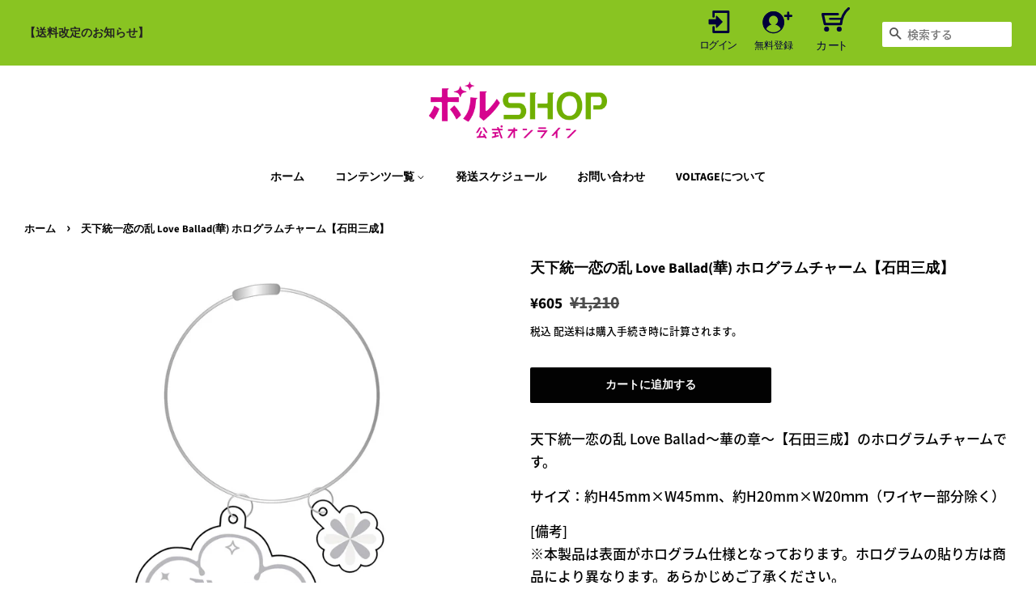

--- FILE ---
content_type: text/html; charset=utf-8
request_url: https://volshop-officialonline.com/products/%E5%A4%A9%E4%B8%8B%E7%B5%B1%E4%B8%80%E6%81%8B%E3%81%AE%E4%B9%B1-love-ballad%E8%8F%AF-%E3%83%9B%E3%83%AD%E3%82%B0%E3%83%A9%E3%83%A0%E3%83%81%E3%83%A3%E3%83%BC%E3%83%A0-%E7%9F%B3%E7%94%B0%E4%B8%89%E6%88%90
body_size: 21837
content:
<!doctype html>
<html class="no-js">
<head>

  <!-- Basic page needs ================================================== -->
  <meta charset="utf-8">
  <meta http-equiv="X-UA-Compatible" content="IE=edge,chrome=1">

  
  <link rel="shortcut icon" href="//volshop-officialonline.com/cdn/shop/files/icon_32x32.png?v=1613718739" type="image/png" />
  

  <!-- Title and description ================================================== -->
  <title>
  天下統一恋の乱 Love Ballad(華) ホログラムチャーム【石田三成】 &ndash; ボルSHOP公式オンライン
  </title>

  
  <meta name="description" content="天下統一恋の乱 Love Ballad～華の章～【石田三成】のホログラムチャームです。 サイズ：約H45mm×W45mm、約H20mm×W20ｍｍ（ワイヤー部分除く） [備考]※本製品は表面がホログラム仕様となっております。ホログラムの貼り方は商品により異なります。あらかじめご了承ください。">
  

  <!-- Social meta ================================================== -->
  <!-- /snippets/social-meta-tags.liquid -->




<meta property="og:site_name" content="ボルSHOP公式オンライン">
<meta property="og:url" content="https://volshop-officialonline.com/products/%e5%a4%a9%e4%b8%8b%e7%b5%b1%e4%b8%80%e6%81%8b%e3%81%ae%e4%b9%b1-love-ballad%e8%8f%af-%e3%83%9b%e3%83%ad%e3%82%b0%e3%83%a9%e3%83%a0%e3%83%81%e3%83%a3%e3%83%bc%e3%83%a0-%e7%9f%b3%e7%94%b0%e4%b8%89%e6%88%90">
<meta property="og:title" content="天下統一恋の乱 Love Ballad(華) ホログラムチャーム【石田三成】">
<meta property="og:type" content="product">
<meta property="og:description" content="天下統一恋の乱 Love Ballad～華の章～【石田三成】のホログラムチャームです。 サイズ：約H45mm×W45mm、約H20mm×W20ｍｍ（ワイヤー部分除く） [備考]※本製品は表面がホログラム仕様となっております。ホログラムの貼り方は商品により異なります。あらかじめご了承ください。">

  <meta property="og:price:amount" content="605">
  <meta property="og:price:currency" content="JPY">

<meta property="og:image" content="http://volshop-officialonline.com/cdn/shop/products/10_c99738d1-6068-4747-b8f7-2254f6ea50bd_1200x1200.png?v=1661307346">
<meta property="og:image:secure_url" content="https://volshop-officialonline.com/cdn/shop/products/10_c99738d1-6068-4747-b8f7-2254f6ea50bd_1200x1200.png?v=1661307346">


<meta name="twitter:card" content="summary_large_image">
<meta name="twitter:title" content="天下統一恋の乱 Love Ballad(華) ホログラムチャーム【石田三成】">
<meta name="twitter:description" content="天下統一恋の乱 Love Ballad～華の章～【石田三成】のホログラムチャームです。 サイズ：約H45mm×W45mm、約H20mm×W20ｍｍ（ワイヤー部分除く） [備考]※本製品は表面がホログラム仕様となっております。ホログラムの貼り方は商品により異なります。あらかじめご了承ください。">


  <!-- Helpers ================================================== -->
  <link rel="canonical" href="https://volshop-officialonline.com/products/%e5%a4%a9%e4%b8%8b%e7%b5%b1%e4%b8%80%e6%81%8b%e3%81%ae%e4%b9%b1-love-ballad%e8%8f%af-%e3%83%9b%e3%83%ad%e3%82%b0%e3%83%a9%e3%83%a0%e3%83%81%e3%83%a3%e3%83%bc%e3%83%a0-%e7%9f%b3%e7%94%b0%e4%b8%89%e6%88%90">
  <meta name="viewport" content="width=device-width,initial-scale=1">
  <meta name="theme-color" content="#020202">

  <!-- CSS ================================================== -->
  <link href="//volshop-officialonline.com/cdn/shop/t/38/assets/timber.scss.css?v=83445819921379216561762182049" rel="stylesheet" type="text/css" media="all" />
  <link href="//volshop-officialonline.com/cdn/shop/t/38/assets/theme.scss.css?v=90459327571406712431762182049" rel="stylesheet" type="text/css" media="all" />
  


  <script>
    window.theme = window.theme || {};

    var theme = {
      strings: {
        addToCart: "カートに追加する",
        soldOut: "売り切れ",
        unavailable: "お取り扱いできません",
        zoomClose: "閉じる (Esc)",
        zoomPrev: "前へ (Left arrow key)",
        zoomNext: "次へ (Right arrow key)",
        addressError: "住所を調べる際にエラーが発生しました",
        addressNoResults: "その住所は見つかりませんでした",
        addressQueryLimit: "Google APIの使用量の制限を超えました。\u003ca href=\"https:\/\/developers.google.com\/maps\/premium\/usage-limits\"\u003eプレミアムプラン\u003c\/a\u003eへのアップグレードをご検討ください。",
        authError: "あなたのGoogle Mapsのアカウント認証で問題が発生しました。"
      },
      settings: {
        // Adding some settings to allow the editor to update correctly when they are changed
        enableWideLayout: true,
        typeAccentTransform: false,
        typeAccentSpacing: false,
        baseFontSize: '17px',
        headerBaseFontSize: '26px',
        accentFontSize: '14px'
      },
      variables: {
        mediaQueryMedium: 'screen and (max-width: 768px)',
        bpSmall: false
      },
      moneyFormat: "¥{{amount_no_decimals}}"
    }

    document.documentElement.className = document.documentElement.className.replace('no-js', 'supports-js');
  </script>

    <!-- カートページにのみ適用 --><link rel="preconnect" href="https://cdn.shopify.com">
  <link rel="preconnect" href="https://cdn.shopify.com" crossorigin>

  <!-- Header hook for plugins ================================================== -->
  <script>window.performance && window.performance.mark && window.performance.mark('shopify.content_for_header.start');</script><meta name="google-site-verification" content="4eBLc-JQ02kGbZWvC4-ezMPg-HACpr575jRZgqDz2jE">
<meta id="shopify-digital-wallet" name="shopify-digital-wallet" content="/43382669465/digital_wallets/dialog">
<meta name="shopify-checkout-api-token" content="200c68d4170115de8b55f004a8de87f4">
<link rel="alternate" type="application/json+oembed" href="https://volshop-officialonline.com/products/%e5%a4%a9%e4%b8%8b%e7%b5%b1%e4%b8%80%e6%81%8b%e3%81%ae%e4%b9%b1-love-ballad%e8%8f%af-%e3%83%9b%e3%83%ad%e3%82%b0%e3%83%a9%e3%83%a0%e3%83%81%e3%83%a3%e3%83%bc%e3%83%a0-%e7%9f%b3%e7%94%b0%e4%b8%89%e6%88%90.oembed">
<script async="async" src="/checkouts/internal/preloads.js?locale=ja-JP"></script>
<link rel="preconnect" href="https://shop.app" crossorigin="anonymous">
<script async="async" src="https://shop.app/checkouts/internal/preloads.js?locale=ja-JP&shop_id=43382669465" crossorigin="anonymous"></script>
<script id="apple-pay-shop-capabilities" type="application/json">{"shopId":43382669465,"countryCode":"JP","currencyCode":"JPY","merchantCapabilities":["supports3DS"],"merchantId":"gid:\/\/shopify\/Shop\/43382669465","merchantName":"ボルSHOP公式オンライン","requiredBillingContactFields":["postalAddress","email","phone"],"requiredShippingContactFields":["postalAddress","email","phone"],"shippingType":"shipping","supportedNetworks":["visa","masterCard","amex","jcb","discover"],"total":{"type":"pending","label":"ボルSHOP公式オンライン","amount":"1.00"},"shopifyPaymentsEnabled":true,"supportsSubscriptions":true}</script>
<script id="shopify-features" type="application/json">{"accessToken":"200c68d4170115de8b55f004a8de87f4","betas":["rich-media-storefront-analytics"],"domain":"volshop-officialonline.com","predictiveSearch":false,"shopId":43382669465,"locale":"ja"}</script>
<script>var Shopify = Shopify || {};
Shopify.shop = "voltagejp.myshopify.com";
Shopify.locale = "ja";
Shopify.currency = {"active":"JPY","rate":"1.0"};
Shopify.country = "JP";
Shopify.theme = {"name":"Voltage_novelty_r6b_211225","id":127890030766,"schema_name":"Minimal","schema_version":"12.0.2","theme_store_id":null,"role":"main"};
Shopify.theme.handle = "null";
Shopify.theme.style = {"id":null,"handle":null};
Shopify.cdnHost = "volshop-officialonline.com/cdn";
Shopify.routes = Shopify.routes || {};
Shopify.routes.root = "/";</script>
<script type="module">!function(o){(o.Shopify=o.Shopify||{}).modules=!0}(window);</script>
<script>!function(o){function n(){var o=[];function n(){o.push(Array.prototype.slice.apply(arguments))}return n.q=o,n}var t=o.Shopify=o.Shopify||{};t.loadFeatures=n(),t.autoloadFeatures=n()}(window);</script>
<script>
  window.ShopifyPay = window.ShopifyPay || {};
  window.ShopifyPay.apiHost = "shop.app\/pay";
  window.ShopifyPay.redirectState = null;
</script>
<script id="shop-js-analytics" type="application/json">{"pageType":"product"}</script>
<script defer="defer" async type="module" src="//volshop-officialonline.com/cdn/shopifycloud/shop-js/modules/v2/client.init-shop-cart-sync_0MstufBG.ja.esm.js"></script>
<script defer="defer" async type="module" src="//volshop-officialonline.com/cdn/shopifycloud/shop-js/modules/v2/chunk.common_jll-23Z1.esm.js"></script>
<script defer="defer" async type="module" src="//volshop-officialonline.com/cdn/shopifycloud/shop-js/modules/v2/chunk.modal_HXih6-AF.esm.js"></script>
<script type="module">
  await import("//volshop-officialonline.com/cdn/shopifycloud/shop-js/modules/v2/client.init-shop-cart-sync_0MstufBG.ja.esm.js");
await import("//volshop-officialonline.com/cdn/shopifycloud/shop-js/modules/v2/chunk.common_jll-23Z1.esm.js");
await import("//volshop-officialonline.com/cdn/shopifycloud/shop-js/modules/v2/chunk.modal_HXih6-AF.esm.js");

  window.Shopify.SignInWithShop?.initShopCartSync?.({"fedCMEnabled":true,"windoidEnabled":true});

</script>
<script>
  window.Shopify = window.Shopify || {};
  if (!window.Shopify.featureAssets) window.Shopify.featureAssets = {};
  window.Shopify.featureAssets['shop-js'] = {"shop-cart-sync":["modules/v2/client.shop-cart-sync_DN7iwvRY.ja.esm.js","modules/v2/chunk.common_jll-23Z1.esm.js","modules/v2/chunk.modal_HXih6-AF.esm.js"],"init-fed-cm":["modules/v2/client.init-fed-cm_DmZOWWut.ja.esm.js","modules/v2/chunk.common_jll-23Z1.esm.js","modules/v2/chunk.modal_HXih6-AF.esm.js"],"shop-cash-offers":["modules/v2/client.shop-cash-offers_HFfvn_Gz.ja.esm.js","modules/v2/chunk.common_jll-23Z1.esm.js","modules/v2/chunk.modal_HXih6-AF.esm.js"],"shop-login-button":["modules/v2/client.shop-login-button_BVN3pvk0.ja.esm.js","modules/v2/chunk.common_jll-23Z1.esm.js","modules/v2/chunk.modal_HXih6-AF.esm.js"],"pay-button":["modules/v2/client.pay-button_CyS_4GVi.ja.esm.js","modules/v2/chunk.common_jll-23Z1.esm.js","modules/v2/chunk.modal_HXih6-AF.esm.js"],"shop-button":["modules/v2/client.shop-button_zh22db91.ja.esm.js","modules/v2/chunk.common_jll-23Z1.esm.js","modules/v2/chunk.modal_HXih6-AF.esm.js"],"avatar":["modules/v2/client.avatar_BTnouDA3.ja.esm.js"],"init-windoid":["modules/v2/client.init-windoid_BlVJIuJ5.ja.esm.js","modules/v2/chunk.common_jll-23Z1.esm.js","modules/v2/chunk.modal_HXih6-AF.esm.js"],"init-shop-for-new-customer-accounts":["modules/v2/client.init-shop-for-new-customer-accounts_BqzwtUK7.ja.esm.js","modules/v2/client.shop-login-button_BVN3pvk0.ja.esm.js","modules/v2/chunk.common_jll-23Z1.esm.js","modules/v2/chunk.modal_HXih6-AF.esm.js"],"init-shop-email-lookup-coordinator":["modules/v2/client.init-shop-email-lookup-coordinator_DKDv3hKi.ja.esm.js","modules/v2/chunk.common_jll-23Z1.esm.js","modules/v2/chunk.modal_HXih6-AF.esm.js"],"init-shop-cart-sync":["modules/v2/client.init-shop-cart-sync_0MstufBG.ja.esm.js","modules/v2/chunk.common_jll-23Z1.esm.js","modules/v2/chunk.modal_HXih6-AF.esm.js"],"shop-toast-manager":["modules/v2/client.shop-toast-manager_BkVvTGW3.ja.esm.js","modules/v2/chunk.common_jll-23Z1.esm.js","modules/v2/chunk.modal_HXih6-AF.esm.js"],"init-customer-accounts":["modules/v2/client.init-customer-accounts_CZbUHFPX.ja.esm.js","modules/v2/client.shop-login-button_BVN3pvk0.ja.esm.js","modules/v2/chunk.common_jll-23Z1.esm.js","modules/v2/chunk.modal_HXih6-AF.esm.js"],"init-customer-accounts-sign-up":["modules/v2/client.init-customer-accounts-sign-up_C0QA8nCd.ja.esm.js","modules/v2/client.shop-login-button_BVN3pvk0.ja.esm.js","modules/v2/chunk.common_jll-23Z1.esm.js","modules/v2/chunk.modal_HXih6-AF.esm.js"],"shop-follow-button":["modules/v2/client.shop-follow-button_CSkbpFfm.ja.esm.js","modules/v2/chunk.common_jll-23Z1.esm.js","modules/v2/chunk.modal_HXih6-AF.esm.js"],"checkout-modal":["modules/v2/client.checkout-modal_rYdHFJTE.ja.esm.js","modules/v2/chunk.common_jll-23Z1.esm.js","modules/v2/chunk.modal_HXih6-AF.esm.js"],"shop-login":["modules/v2/client.shop-login_DeXIozZF.ja.esm.js","modules/v2/chunk.common_jll-23Z1.esm.js","modules/v2/chunk.modal_HXih6-AF.esm.js"],"lead-capture":["modules/v2/client.lead-capture_DGEoeVgo.ja.esm.js","modules/v2/chunk.common_jll-23Z1.esm.js","modules/v2/chunk.modal_HXih6-AF.esm.js"],"payment-terms":["modules/v2/client.payment-terms_BXPcfuME.ja.esm.js","modules/v2/chunk.common_jll-23Z1.esm.js","modules/v2/chunk.modal_HXih6-AF.esm.js"]};
</script>
<script id="__st">var __st={"a":43382669465,"offset":32400,"reqid":"0d0e0164-314d-4650-a138-2abda041b3c8-1769253171","pageurl":"volshop-officialonline.com\/products\/%E5%A4%A9%E4%B8%8B%E7%B5%B1%E4%B8%80%E6%81%8B%E3%81%AE%E4%B9%B1-love-ballad%E8%8F%AF-%E3%83%9B%E3%83%AD%E3%82%B0%E3%83%A9%E3%83%A0%E3%83%81%E3%83%A3%E3%83%BC%E3%83%A0-%E7%9F%B3%E7%94%B0%E4%B8%89%E6%88%90","u":"4b67b8292da1","p":"product","rtyp":"product","rid":7774689198254};</script>
<script>window.ShopifyPaypalV4VisibilityTracking = true;</script>
<script id="captcha-bootstrap">!function(){'use strict';const t='contact',e='account',n='new_comment',o=[[t,t],['blogs',n],['comments',n],[t,'customer']],c=[[e,'customer_login'],[e,'guest_login'],[e,'recover_customer_password'],[e,'create_customer']],r=t=>t.map((([t,e])=>`form[action*='/${t}']:not([data-nocaptcha='true']) input[name='form_type'][value='${e}']`)).join(','),a=t=>()=>t?[...document.querySelectorAll(t)].map((t=>t.form)):[];function s(){const t=[...o],e=r(t);return a(e)}const i='password',u='form_key',d=['recaptcha-v3-token','g-recaptcha-response','h-captcha-response',i],f=()=>{try{return window.sessionStorage}catch{return}},m='__shopify_v',_=t=>t.elements[u];function p(t,e,n=!1){try{const o=window.sessionStorage,c=JSON.parse(o.getItem(e)),{data:r}=function(t){const{data:e,action:n}=t;return t[m]||n?{data:e,action:n}:{data:t,action:n}}(c);for(const[e,n]of Object.entries(r))t.elements[e]&&(t.elements[e].value=n);n&&o.removeItem(e)}catch(o){console.error('form repopulation failed',{error:o})}}const l='form_type',E='cptcha';function T(t){t.dataset[E]=!0}const w=window,h=w.document,L='Shopify',v='ce_forms',y='captcha';let A=!1;((t,e)=>{const n=(g='f06e6c50-85a8-45c8-87d0-21a2b65856fe',I='https://cdn.shopify.com/shopifycloud/storefront-forms-hcaptcha/ce_storefront_forms_captcha_hcaptcha.v1.5.2.iife.js',D={infoText:'hCaptchaによる保護',privacyText:'プライバシー',termsText:'利用規約'},(t,e,n)=>{const o=w[L][v],c=o.bindForm;if(c)return c(t,g,e,D).then(n);var r;o.q.push([[t,g,e,D],n]),r=I,A||(h.body.append(Object.assign(h.createElement('script'),{id:'captcha-provider',async:!0,src:r})),A=!0)});var g,I,D;w[L]=w[L]||{},w[L][v]=w[L][v]||{},w[L][v].q=[],w[L][y]=w[L][y]||{},w[L][y].protect=function(t,e){n(t,void 0,e),T(t)},Object.freeze(w[L][y]),function(t,e,n,w,h,L){const[v,y,A,g]=function(t,e,n){const i=e?o:[],u=t?c:[],d=[...i,...u],f=r(d),m=r(i),_=r(d.filter((([t,e])=>n.includes(e))));return[a(f),a(m),a(_),s()]}(w,h,L),I=t=>{const e=t.target;return e instanceof HTMLFormElement?e:e&&e.form},D=t=>v().includes(t);t.addEventListener('submit',(t=>{const e=I(t);if(!e)return;const n=D(e)&&!e.dataset.hcaptchaBound&&!e.dataset.recaptchaBound,o=_(e),c=g().includes(e)&&(!o||!o.value);(n||c)&&t.preventDefault(),c&&!n&&(function(t){try{if(!f())return;!function(t){const e=f();if(!e)return;const n=_(t);if(!n)return;const o=n.value;o&&e.removeItem(o)}(t);const e=Array.from(Array(32),(()=>Math.random().toString(36)[2])).join('');!function(t,e){_(t)||t.append(Object.assign(document.createElement('input'),{type:'hidden',name:u})),t.elements[u].value=e}(t,e),function(t,e){const n=f();if(!n)return;const o=[...t.querySelectorAll(`input[type='${i}']`)].map((({name:t})=>t)),c=[...d,...o],r={};for(const[a,s]of new FormData(t).entries())c.includes(a)||(r[a]=s);n.setItem(e,JSON.stringify({[m]:1,action:t.action,data:r}))}(t,e)}catch(e){console.error('failed to persist form',e)}}(e),e.submit())}));const S=(t,e)=>{t&&!t.dataset[E]&&(n(t,e.some((e=>e===t))),T(t))};for(const o of['focusin','change'])t.addEventListener(o,(t=>{const e=I(t);D(e)&&S(e,y())}));const B=e.get('form_key'),M=e.get(l),P=B&&M;t.addEventListener('DOMContentLoaded',(()=>{const t=y();if(P)for(const e of t)e.elements[l].value===M&&p(e,B);[...new Set([...A(),...v().filter((t=>'true'===t.dataset.shopifyCaptcha))])].forEach((e=>S(e,t)))}))}(h,new URLSearchParams(w.location.search),n,t,e,['guest_login'])})(!0,!0)}();</script>
<script integrity="sha256-4kQ18oKyAcykRKYeNunJcIwy7WH5gtpwJnB7kiuLZ1E=" data-source-attribution="shopify.loadfeatures" defer="defer" src="//volshop-officialonline.com/cdn/shopifycloud/storefront/assets/storefront/load_feature-a0a9edcb.js" crossorigin="anonymous"></script>
<script crossorigin="anonymous" defer="defer" src="//volshop-officialonline.com/cdn/shopifycloud/storefront/assets/shopify_pay/storefront-65b4c6d7.js?v=20250812"></script>
<script data-source-attribution="shopify.dynamic_checkout.dynamic.init">var Shopify=Shopify||{};Shopify.PaymentButton=Shopify.PaymentButton||{isStorefrontPortableWallets:!0,init:function(){window.Shopify.PaymentButton.init=function(){};var t=document.createElement("script");t.src="https://volshop-officialonline.com/cdn/shopifycloud/portable-wallets/latest/portable-wallets.ja.js",t.type="module",document.head.appendChild(t)}};
</script>
<script data-source-attribution="shopify.dynamic_checkout.buyer_consent">
  function portableWalletsHideBuyerConsent(e){var t=document.getElementById("shopify-buyer-consent"),n=document.getElementById("shopify-subscription-policy-button");t&&n&&(t.classList.add("hidden"),t.setAttribute("aria-hidden","true"),n.removeEventListener("click",e))}function portableWalletsShowBuyerConsent(e){var t=document.getElementById("shopify-buyer-consent"),n=document.getElementById("shopify-subscription-policy-button");t&&n&&(t.classList.remove("hidden"),t.removeAttribute("aria-hidden"),n.addEventListener("click",e))}window.Shopify?.PaymentButton&&(window.Shopify.PaymentButton.hideBuyerConsent=portableWalletsHideBuyerConsent,window.Shopify.PaymentButton.showBuyerConsent=portableWalletsShowBuyerConsent);
</script>
<script data-source-attribution="shopify.dynamic_checkout.cart.bootstrap">document.addEventListener("DOMContentLoaded",(function(){function t(){return document.querySelector("shopify-accelerated-checkout-cart, shopify-accelerated-checkout")}if(t())Shopify.PaymentButton.init();else{new MutationObserver((function(e,n){t()&&(Shopify.PaymentButton.init(),n.disconnect())})).observe(document.body,{childList:!0,subtree:!0})}}));
</script>
<link id="shopify-accelerated-checkout-styles" rel="stylesheet" media="screen" href="https://volshop-officialonline.com/cdn/shopifycloud/portable-wallets/latest/accelerated-checkout-backwards-compat.css" crossorigin="anonymous">
<style id="shopify-accelerated-checkout-cart">
        #shopify-buyer-consent {
  margin-top: 1em;
  display: inline-block;
  width: 100%;
}

#shopify-buyer-consent.hidden {
  display: none;
}

#shopify-subscription-policy-button {
  background: none;
  border: none;
  padding: 0;
  text-decoration: underline;
  font-size: inherit;
  cursor: pointer;
}

#shopify-subscription-policy-button::before {
  box-shadow: none;
}

      </style>

<script>window.performance && window.performance.mark && window.performance.mark('shopify.content_for_header.end');</script>

  <script src="//volshop-officialonline.com/cdn/shop/t/38/assets/jquery-2.2.3.min.js?v=58211863146907186831640443888" type="text/javascript"></script>

  <script src="//volshop-officialonline.com/cdn/shop/t/38/assets/lazysizes.min.js?v=155223123402716617051640443889" async="async"></script>

  
  




<link href="https://monorail-edge.shopifysvc.com" rel="dns-prefetch">
<script>(function(){if ("sendBeacon" in navigator && "performance" in window) {try {var session_token_from_headers = performance.getEntriesByType('navigation')[0].serverTiming.find(x => x.name == '_s').description;} catch {var session_token_from_headers = undefined;}var session_cookie_matches = document.cookie.match(/_shopify_s=([^;]*)/);var session_token_from_cookie = session_cookie_matches && session_cookie_matches.length === 2 ? session_cookie_matches[1] : "";var session_token = session_token_from_headers || session_token_from_cookie || "";function handle_abandonment_event(e) {var entries = performance.getEntries().filter(function(entry) {return /monorail-edge.shopifysvc.com/.test(entry.name);});if (!window.abandonment_tracked && entries.length === 0) {window.abandonment_tracked = true;var currentMs = Date.now();var navigation_start = performance.timing.navigationStart;var payload = {shop_id: 43382669465,url: window.location.href,navigation_start,duration: currentMs - navigation_start,session_token,page_type: "product"};window.navigator.sendBeacon("https://monorail-edge.shopifysvc.com/v1/produce", JSON.stringify({schema_id: "online_store_buyer_site_abandonment/1.1",payload: payload,metadata: {event_created_at_ms: currentMs,event_sent_at_ms: currentMs}}));}}window.addEventListener('pagehide', handle_abandonment_event);}}());</script>
<script id="web-pixels-manager-setup">(function e(e,d,r,n,o){if(void 0===o&&(o={}),!Boolean(null===(a=null===(i=window.Shopify)||void 0===i?void 0:i.analytics)||void 0===a?void 0:a.replayQueue)){var i,a;window.Shopify=window.Shopify||{};var t=window.Shopify;t.analytics=t.analytics||{};var s=t.analytics;s.replayQueue=[],s.publish=function(e,d,r){return s.replayQueue.push([e,d,r]),!0};try{self.performance.mark("wpm:start")}catch(e){}var l=function(){var e={modern:/Edge?\/(1{2}[4-9]|1[2-9]\d|[2-9]\d{2}|\d{4,})\.\d+(\.\d+|)|Firefox\/(1{2}[4-9]|1[2-9]\d|[2-9]\d{2}|\d{4,})\.\d+(\.\d+|)|Chrom(ium|e)\/(9{2}|\d{3,})\.\d+(\.\d+|)|(Maci|X1{2}).+ Version\/(15\.\d+|(1[6-9]|[2-9]\d|\d{3,})\.\d+)([,.]\d+|)( \(\w+\)|)( Mobile\/\w+|) Safari\/|Chrome.+OPR\/(9{2}|\d{3,})\.\d+\.\d+|(CPU[ +]OS|iPhone[ +]OS|CPU[ +]iPhone|CPU IPhone OS|CPU iPad OS)[ +]+(15[._]\d+|(1[6-9]|[2-9]\d|\d{3,})[._]\d+)([._]\d+|)|Android:?[ /-](13[3-9]|1[4-9]\d|[2-9]\d{2}|\d{4,})(\.\d+|)(\.\d+|)|Android.+Firefox\/(13[5-9]|1[4-9]\d|[2-9]\d{2}|\d{4,})\.\d+(\.\d+|)|Android.+Chrom(ium|e)\/(13[3-9]|1[4-9]\d|[2-9]\d{2}|\d{4,})\.\d+(\.\d+|)|SamsungBrowser\/([2-9]\d|\d{3,})\.\d+/,legacy:/Edge?\/(1[6-9]|[2-9]\d|\d{3,})\.\d+(\.\d+|)|Firefox\/(5[4-9]|[6-9]\d|\d{3,})\.\d+(\.\d+|)|Chrom(ium|e)\/(5[1-9]|[6-9]\d|\d{3,})\.\d+(\.\d+|)([\d.]+$|.*Safari\/(?![\d.]+ Edge\/[\d.]+$))|(Maci|X1{2}).+ Version\/(10\.\d+|(1[1-9]|[2-9]\d|\d{3,})\.\d+)([,.]\d+|)( \(\w+\)|)( Mobile\/\w+|) Safari\/|Chrome.+OPR\/(3[89]|[4-9]\d|\d{3,})\.\d+\.\d+|(CPU[ +]OS|iPhone[ +]OS|CPU[ +]iPhone|CPU IPhone OS|CPU iPad OS)[ +]+(10[._]\d+|(1[1-9]|[2-9]\d|\d{3,})[._]\d+)([._]\d+|)|Android:?[ /-](13[3-9]|1[4-9]\d|[2-9]\d{2}|\d{4,})(\.\d+|)(\.\d+|)|Mobile Safari.+OPR\/([89]\d|\d{3,})\.\d+\.\d+|Android.+Firefox\/(13[5-9]|1[4-9]\d|[2-9]\d{2}|\d{4,})\.\d+(\.\d+|)|Android.+Chrom(ium|e)\/(13[3-9]|1[4-9]\d|[2-9]\d{2}|\d{4,})\.\d+(\.\d+|)|Android.+(UC? ?Browser|UCWEB|U3)[ /]?(15\.([5-9]|\d{2,})|(1[6-9]|[2-9]\d|\d{3,})\.\d+)\.\d+|SamsungBrowser\/(5\.\d+|([6-9]|\d{2,})\.\d+)|Android.+MQ{2}Browser\/(14(\.(9|\d{2,})|)|(1[5-9]|[2-9]\d|\d{3,})(\.\d+|))(\.\d+|)|K[Aa][Ii]OS\/(3\.\d+|([4-9]|\d{2,})\.\d+)(\.\d+|)/},d=e.modern,r=e.legacy,n=navigator.userAgent;return n.match(d)?"modern":n.match(r)?"legacy":"unknown"}(),u="modern"===l?"modern":"legacy",c=(null!=n?n:{modern:"",legacy:""})[u],f=function(e){return[e.baseUrl,"/wpm","/b",e.hashVersion,"modern"===e.buildTarget?"m":"l",".js"].join("")}({baseUrl:d,hashVersion:r,buildTarget:u}),m=function(e){var d=e.version,r=e.bundleTarget,n=e.surface,o=e.pageUrl,i=e.monorailEndpoint;return{emit:function(e){var a=e.status,t=e.errorMsg,s=(new Date).getTime(),l=JSON.stringify({metadata:{event_sent_at_ms:s},events:[{schema_id:"web_pixels_manager_load/3.1",payload:{version:d,bundle_target:r,page_url:o,status:a,surface:n,error_msg:t},metadata:{event_created_at_ms:s}}]});if(!i)return console&&console.warn&&console.warn("[Web Pixels Manager] No Monorail endpoint provided, skipping logging."),!1;try{return self.navigator.sendBeacon.bind(self.navigator)(i,l)}catch(e){}var u=new XMLHttpRequest;try{return u.open("POST",i,!0),u.setRequestHeader("Content-Type","text/plain"),u.send(l),!0}catch(e){return console&&console.warn&&console.warn("[Web Pixels Manager] Got an unhandled error while logging to Monorail."),!1}}}}({version:r,bundleTarget:l,surface:e.surface,pageUrl:self.location.href,monorailEndpoint:e.monorailEndpoint});try{o.browserTarget=l,function(e){var d=e.src,r=e.async,n=void 0===r||r,o=e.onload,i=e.onerror,a=e.sri,t=e.scriptDataAttributes,s=void 0===t?{}:t,l=document.createElement("script"),u=document.querySelector("head"),c=document.querySelector("body");if(l.async=n,l.src=d,a&&(l.integrity=a,l.crossOrigin="anonymous"),s)for(var f in s)if(Object.prototype.hasOwnProperty.call(s,f))try{l.dataset[f]=s[f]}catch(e){}if(o&&l.addEventListener("load",o),i&&l.addEventListener("error",i),u)u.appendChild(l);else{if(!c)throw new Error("Did not find a head or body element to append the script");c.appendChild(l)}}({src:f,async:!0,onload:function(){if(!function(){var e,d;return Boolean(null===(d=null===(e=window.Shopify)||void 0===e?void 0:e.analytics)||void 0===d?void 0:d.initialized)}()){var d=window.webPixelsManager.init(e)||void 0;if(d){var r=window.Shopify.analytics;r.replayQueue.forEach((function(e){var r=e[0],n=e[1],o=e[2];d.publishCustomEvent(r,n,o)})),r.replayQueue=[],r.publish=d.publishCustomEvent,r.visitor=d.visitor,r.initialized=!0}}},onerror:function(){return m.emit({status:"failed",errorMsg:"".concat(f," has failed to load")})},sri:function(e){var d=/^sha384-[A-Za-z0-9+/=]+$/;return"string"==typeof e&&d.test(e)}(c)?c:"",scriptDataAttributes:o}),m.emit({status:"loading"})}catch(e){m.emit({status:"failed",errorMsg:(null==e?void 0:e.message)||"Unknown error"})}}})({shopId: 43382669465,storefrontBaseUrl: "https://volshop-officialonline.com",extensionsBaseUrl: "https://extensions.shopifycdn.com/cdn/shopifycloud/web-pixels-manager",monorailEndpoint: "https://monorail-edge.shopifysvc.com/unstable/produce_batch",surface: "storefront-renderer",enabledBetaFlags: ["2dca8a86"],webPixelsConfigList: [{"id":"74547374","eventPayloadVersion":"v1","runtimeContext":"LAX","scriptVersion":"1","type":"CUSTOM","privacyPurposes":["ANALYTICS"],"name":"Google Analytics tag (migrated)"},{"id":"shopify-app-pixel","configuration":"{}","eventPayloadVersion":"v1","runtimeContext":"STRICT","scriptVersion":"0450","apiClientId":"shopify-pixel","type":"APP","privacyPurposes":["ANALYTICS","MARKETING"]},{"id":"shopify-custom-pixel","eventPayloadVersion":"v1","runtimeContext":"LAX","scriptVersion":"0450","apiClientId":"shopify-pixel","type":"CUSTOM","privacyPurposes":["ANALYTICS","MARKETING"]}],isMerchantRequest: false,initData: {"shop":{"name":"ボルSHOP公式オンライン","paymentSettings":{"currencyCode":"JPY"},"myshopifyDomain":"voltagejp.myshopify.com","countryCode":"JP","storefrontUrl":"https:\/\/volshop-officialonline.com"},"customer":null,"cart":null,"checkout":null,"productVariants":[{"price":{"amount":605.0,"currencyCode":"JPY"},"product":{"title":"天下統一恋の乱 Love Ballad(華) ホログラムチャーム【石田三成】","vendor":"ボルSHOP公式オンライン","id":"7774689198254","untranslatedTitle":"天下統一恋の乱 Love Ballad(華) ホログラムチャーム【石田三成】","url":"\/products\/%E5%A4%A9%E4%B8%8B%E7%B5%B1%E4%B8%80%E6%81%8B%E3%81%AE%E4%B9%B1-love-ballad%E8%8F%AF-%E3%83%9B%E3%83%AD%E3%82%B0%E3%83%A9%E3%83%A0%E3%83%81%E3%83%A3%E3%83%BC%E3%83%A0-%E7%9F%B3%E7%94%B0%E4%B8%89%E6%88%90","type":"通常商品"},"id":"43270147768494","image":{"src":"\/\/volshop-officialonline.com\/cdn\/shop\/products\/10_c99738d1-6068-4747-b8f7-2254f6ea50bd.png?v=1661307346"},"sku":"4582658366081","title":"Default Title","untranslatedTitle":"Default Title"}],"purchasingCompany":null},},"https://volshop-officialonline.com/cdn","fcfee988w5aeb613cpc8e4bc33m6693e112",{"modern":"","legacy":""},{"shopId":"43382669465","storefrontBaseUrl":"https:\/\/volshop-officialonline.com","extensionBaseUrl":"https:\/\/extensions.shopifycdn.com\/cdn\/shopifycloud\/web-pixels-manager","surface":"storefront-renderer","enabledBetaFlags":"[\"2dca8a86\"]","isMerchantRequest":"false","hashVersion":"fcfee988w5aeb613cpc8e4bc33m6693e112","publish":"custom","events":"[[\"page_viewed\",{}],[\"product_viewed\",{\"productVariant\":{\"price\":{\"amount\":605.0,\"currencyCode\":\"JPY\"},\"product\":{\"title\":\"天下統一恋の乱 Love Ballad(華) ホログラムチャーム【石田三成】\",\"vendor\":\"ボルSHOP公式オンライン\",\"id\":\"7774689198254\",\"untranslatedTitle\":\"天下統一恋の乱 Love Ballad(華) ホログラムチャーム【石田三成】\",\"url\":\"\/products\/%E5%A4%A9%E4%B8%8B%E7%B5%B1%E4%B8%80%E6%81%8B%E3%81%AE%E4%B9%B1-love-ballad%E8%8F%AF-%E3%83%9B%E3%83%AD%E3%82%B0%E3%83%A9%E3%83%A0%E3%83%81%E3%83%A3%E3%83%BC%E3%83%A0-%E7%9F%B3%E7%94%B0%E4%B8%89%E6%88%90\",\"type\":\"通常商品\"},\"id\":\"43270147768494\",\"image\":{\"src\":\"\/\/volshop-officialonline.com\/cdn\/shop\/products\/10_c99738d1-6068-4747-b8f7-2254f6ea50bd.png?v=1661307346\"},\"sku\":\"4582658366081\",\"title\":\"Default Title\",\"untranslatedTitle\":\"Default Title\"}}]]"});</script><script>
  window.ShopifyAnalytics = window.ShopifyAnalytics || {};
  window.ShopifyAnalytics.meta = window.ShopifyAnalytics.meta || {};
  window.ShopifyAnalytics.meta.currency = 'JPY';
  var meta = {"product":{"id":7774689198254,"gid":"gid:\/\/shopify\/Product\/7774689198254","vendor":"ボルSHOP公式オンライン","type":"通常商品","handle":"天下統一恋の乱-love-ballad華-ホログラムチャーム-石田三成","variants":[{"id":43270147768494,"price":60500,"name":"天下統一恋の乱 Love Ballad(華) ホログラムチャーム【石田三成】","public_title":null,"sku":"4582658366081"}],"remote":false},"page":{"pageType":"product","resourceType":"product","resourceId":7774689198254,"requestId":"0d0e0164-314d-4650-a138-2abda041b3c8-1769253171"}};
  for (var attr in meta) {
    window.ShopifyAnalytics.meta[attr] = meta[attr];
  }
</script>
<script class="analytics">
  (function () {
    var customDocumentWrite = function(content) {
      var jquery = null;

      if (window.jQuery) {
        jquery = window.jQuery;
      } else if (window.Checkout && window.Checkout.$) {
        jquery = window.Checkout.$;
      }

      if (jquery) {
        jquery('body').append(content);
      }
    };

    var hasLoggedConversion = function(token) {
      if (token) {
        return document.cookie.indexOf('loggedConversion=' + token) !== -1;
      }
      return false;
    }

    var setCookieIfConversion = function(token) {
      if (token) {
        var twoMonthsFromNow = new Date(Date.now());
        twoMonthsFromNow.setMonth(twoMonthsFromNow.getMonth() + 2);

        document.cookie = 'loggedConversion=' + token + '; expires=' + twoMonthsFromNow;
      }
    }

    var trekkie = window.ShopifyAnalytics.lib = window.trekkie = window.trekkie || [];
    if (trekkie.integrations) {
      return;
    }
    trekkie.methods = [
      'identify',
      'page',
      'ready',
      'track',
      'trackForm',
      'trackLink'
    ];
    trekkie.factory = function(method) {
      return function() {
        var args = Array.prototype.slice.call(arguments);
        args.unshift(method);
        trekkie.push(args);
        return trekkie;
      };
    };
    for (var i = 0; i < trekkie.methods.length; i++) {
      var key = trekkie.methods[i];
      trekkie[key] = trekkie.factory(key);
    }
    trekkie.load = function(config) {
      trekkie.config = config || {};
      trekkie.config.initialDocumentCookie = document.cookie;
      var first = document.getElementsByTagName('script')[0];
      var script = document.createElement('script');
      script.type = 'text/javascript';
      script.onerror = function(e) {
        var scriptFallback = document.createElement('script');
        scriptFallback.type = 'text/javascript';
        scriptFallback.onerror = function(error) {
                var Monorail = {
      produce: function produce(monorailDomain, schemaId, payload) {
        var currentMs = new Date().getTime();
        var event = {
          schema_id: schemaId,
          payload: payload,
          metadata: {
            event_created_at_ms: currentMs,
            event_sent_at_ms: currentMs
          }
        };
        return Monorail.sendRequest("https://" + monorailDomain + "/v1/produce", JSON.stringify(event));
      },
      sendRequest: function sendRequest(endpointUrl, payload) {
        // Try the sendBeacon API
        if (window && window.navigator && typeof window.navigator.sendBeacon === 'function' && typeof window.Blob === 'function' && !Monorail.isIos12()) {
          var blobData = new window.Blob([payload], {
            type: 'text/plain'
          });

          if (window.navigator.sendBeacon(endpointUrl, blobData)) {
            return true;
          } // sendBeacon was not successful

        } // XHR beacon

        var xhr = new XMLHttpRequest();

        try {
          xhr.open('POST', endpointUrl);
          xhr.setRequestHeader('Content-Type', 'text/plain');
          xhr.send(payload);
        } catch (e) {
          console.log(e);
        }

        return false;
      },
      isIos12: function isIos12() {
        return window.navigator.userAgent.lastIndexOf('iPhone; CPU iPhone OS 12_') !== -1 || window.navigator.userAgent.lastIndexOf('iPad; CPU OS 12_') !== -1;
      }
    };
    Monorail.produce('monorail-edge.shopifysvc.com',
      'trekkie_storefront_load_errors/1.1',
      {shop_id: 43382669465,
      theme_id: 127890030766,
      app_name: "storefront",
      context_url: window.location.href,
      source_url: "//volshop-officialonline.com/cdn/s/trekkie.storefront.8d95595f799fbf7e1d32231b9a28fd43b70c67d3.min.js"});

        };
        scriptFallback.async = true;
        scriptFallback.src = '//volshop-officialonline.com/cdn/s/trekkie.storefront.8d95595f799fbf7e1d32231b9a28fd43b70c67d3.min.js';
        first.parentNode.insertBefore(scriptFallback, first);
      };
      script.async = true;
      script.src = '//volshop-officialonline.com/cdn/s/trekkie.storefront.8d95595f799fbf7e1d32231b9a28fd43b70c67d3.min.js';
      first.parentNode.insertBefore(script, first);
    };
    trekkie.load(
      {"Trekkie":{"appName":"storefront","development":false,"defaultAttributes":{"shopId":43382669465,"isMerchantRequest":null,"themeId":127890030766,"themeCityHash":"15973425145529543747","contentLanguage":"ja","currency":"JPY","eventMetadataId":"f28a6608-e06b-4ab8-98cd-006242ca0ba6"},"isServerSideCookieWritingEnabled":true,"monorailRegion":"shop_domain","enabledBetaFlags":["65f19447"]},"Session Attribution":{},"S2S":{"facebookCapiEnabled":false,"source":"trekkie-storefront-renderer","apiClientId":580111}}
    );

    var loaded = false;
    trekkie.ready(function() {
      if (loaded) return;
      loaded = true;

      window.ShopifyAnalytics.lib = window.trekkie;

      var originalDocumentWrite = document.write;
      document.write = customDocumentWrite;
      try { window.ShopifyAnalytics.merchantGoogleAnalytics.call(this); } catch(error) {};
      document.write = originalDocumentWrite;

      window.ShopifyAnalytics.lib.page(null,{"pageType":"product","resourceType":"product","resourceId":7774689198254,"requestId":"0d0e0164-314d-4650-a138-2abda041b3c8-1769253171","shopifyEmitted":true});

      var match = window.location.pathname.match(/checkouts\/(.+)\/(thank_you|post_purchase)/)
      var token = match? match[1]: undefined;
      if (!hasLoggedConversion(token)) {
        setCookieIfConversion(token);
        window.ShopifyAnalytics.lib.track("Viewed Product",{"currency":"JPY","variantId":43270147768494,"productId":7774689198254,"productGid":"gid:\/\/shopify\/Product\/7774689198254","name":"天下統一恋の乱 Love Ballad(華) ホログラムチャーム【石田三成】","price":"605","sku":"4582658366081","brand":"ボルSHOP公式オンライン","variant":null,"category":"通常商品","nonInteraction":true,"remote":false},undefined,undefined,{"shopifyEmitted":true});
      window.ShopifyAnalytics.lib.track("monorail:\/\/trekkie_storefront_viewed_product\/1.1",{"currency":"JPY","variantId":43270147768494,"productId":7774689198254,"productGid":"gid:\/\/shopify\/Product\/7774689198254","name":"天下統一恋の乱 Love Ballad(華) ホログラムチャーム【石田三成】","price":"605","sku":"4582658366081","brand":"ボルSHOP公式オンライン","variant":null,"category":"通常商品","nonInteraction":true,"remote":false,"referer":"https:\/\/volshop-officialonline.com\/products\/%E5%A4%A9%E4%B8%8B%E7%B5%B1%E4%B8%80%E6%81%8B%E3%81%AE%E4%B9%B1-love-ballad%E8%8F%AF-%E3%83%9B%E3%83%AD%E3%82%B0%E3%83%A9%E3%83%A0%E3%83%81%E3%83%A3%E3%83%BC%E3%83%A0-%E7%9F%B3%E7%94%B0%E4%B8%89%E6%88%90"});
      }
    });


        var eventsListenerScript = document.createElement('script');
        eventsListenerScript.async = true;
        eventsListenerScript.src = "//volshop-officialonline.com/cdn/shopifycloud/storefront/assets/shop_events_listener-3da45d37.js";
        document.getElementsByTagName('head')[0].appendChild(eventsListenerScript);

})();</script>
  <script>
  if (!window.ga || (window.ga && typeof window.ga !== 'function')) {
    window.ga = function ga() {
      (window.ga.q = window.ga.q || []).push(arguments);
      if (window.Shopify && window.Shopify.analytics && typeof window.Shopify.analytics.publish === 'function') {
        window.Shopify.analytics.publish("ga_stub_called", {}, {sendTo: "google_osp_migration"});
      }
      console.error("Shopify's Google Analytics stub called with:", Array.from(arguments), "\nSee https://help.shopify.com/manual/promoting-marketing/pixels/pixel-migration#google for more information.");
    };
    if (window.Shopify && window.Shopify.analytics && typeof window.Shopify.analytics.publish === 'function') {
      window.Shopify.analytics.publish("ga_stub_initialized", {}, {sendTo: "google_osp_migration"});
    }
  }
</script>
<script
  defer
  src="https://volshop-officialonline.com/cdn/shopifycloud/perf-kit/shopify-perf-kit-3.0.4.min.js"
  data-application="storefront-renderer"
  data-shop-id="43382669465"
  data-render-region="gcp-us-east1"
  data-page-type="product"
  data-theme-instance-id="127890030766"
  data-theme-name="Minimal"
  data-theme-version="12.0.2"
  data-monorail-region="shop_domain"
  data-resource-timing-sampling-rate="10"
  data-shs="true"
  data-shs-beacon="true"
  data-shs-export-with-fetch="true"
  data-shs-logs-sample-rate="1"
  data-shs-beacon-endpoint="https://volshop-officialonline.com/api/collect"
></script>
</head>

<body id="天下統一恋の乱-love-ballad華-ホログラムチャーム-石田三成" class="template-product">

  <div id="shopify-section-header" class="shopify-section"><style>
  .logo__image-wrapper {
    max-width: 220px;
  }
  /*================= If logo is above navigation ================== */
  
    .site-nav {
      
      margin-top: 30px;
    }

    
      .logo__image-wrapper {
        margin: 0 auto;
      }
    
  

  /*============ If logo is on the same line as navigation ============ */
  


  
</style>

<div data-section-id="header" data-section-type="header-section">
  <div class="header-bar">
    <div class="wrapper medium-down--hide">
      <div class="post-large--display-table">

        
          <div class="header-bar__left post-large--display-table-cell">

            
              <div class="header-bar__module header-bar__message">
                
                  <a href="https://volshop-officialonline.com/blogs/%E3%83%8B%E3%83%A5%E3%83%BC%E3%82%B9/%E9%80%81%E6%96%99%E6%94%B9%E5%AE%9A%E3%81%AE%E3%81%8A%E7%9F%A5%E3%82%89%E3%81%9B">
                
                    <div class="header-bar__message__original">
                          <div class="header__span">
                  【送料改定のお知らせ】
                         </div>
                          <div class="header__span">
                  【送料改定のお知らせ】
                           </div>
                           <div class="header__span">
                  【送料改定のお知らせ】
                           </div>
                          <div class="header__span">
                  【送料改定のお知らせ】
                           </div>
                      </div>
                
                  </a>
                
              </div>
            

          </div>
        

        <div class="header-bar__right post-large--display-table-cell">

          
            <ul class="header-bar__module header-bar__module--list">
              

                 <li class="header-bar__module login-logo">
                  <span class="header-bar__sep" aria-hidden="true"></span>
                    <a href="/account/login" class="cart-page-link">
                     <span class="login" aria-hidden="true">
                      <img src="https://cdn.shopify.com/s/files/1/0433/8266/9465/files/1.svg?v=1609714142">
                      </span>
                    </a>
                 </li>
<!--                 <li>または</li> -->
                <li>
                  <a href="/account/register">
                    <span class="account" aria-hidden="true">
                    <img src="https://cdn.shopify.com/s/files/1/0433/8266/9465/files/accountv.svg?v=1609714165">
                    </span>
                  </a>
                </li>

              
            </ul>
          

          <div class="header-bar__module">

            <a href="/cart" class="cart-page-link">
              <span class="header-bar__cart-icon cart">
                <img src="https://cdn.shopify.com/s/files/1/0433/8266/9465/files/cartv.svg?v=1609714100">
              </span>
            </a>
          </div>

          
            
              <div class="header-bar__module header-bar__search">
                


  <form action="/search" method="get" class="header-bar__search-form clearfix" role="search">
    
    <button type="submit" class="btn btn--search icon-fallback-text header-bar__search-submit">
      <span class="icon icon-search" aria-hidden="true"></span>
      <span class="fallback-text">検索する</span>
    </button>
    <input type="search" name="q" value="" aria-label="検索する" class="header-bar__search-input" placeholder="検索する">
  </form>


              </div>
            
          

        </div>
      </div>
    </div>
  </div>
  <div class="wrapper post-large--hide announcement-bar--mobile">
      
        
          <a href="https://volshop-officialonline.com/blogs/%E3%83%8B%E3%83%A5%E3%83%BC%E3%82%B9/%E9%80%81%E6%96%99%E6%94%B9%E5%AE%9A%E3%81%AE%E3%81%8A%E7%9F%A5%E3%82%89%E3%81%9B">
        
          <span class="header-announcement-bar--mobile-txt">
            <div class="header-bar__message__original">
                          <div class="header__span">
                  【送料改定のお知らせ】
                         </div>
                          <div class="header__span">
                  【送料改定のお知らせ】
                           </div>
                           <div class="header__span">
                  【送料改定のお知らせ】
                           </div>
                          <div class="header__span">
                  【送料改定のお知らせ】
                           </div>
             </div>
            </span>
        
          </a>
        
      
    </div>

    <div class="wrapper post-large--hide">




      <div class="">

          
            <ul class="header-bar__module header-bar__module--list header-flex">
              
              
              <li class="header-flex-box header-flex-logo">
                
                  <div class="h1 site-header__logo" itemscope itemtype="http://schema.org/Organization">
                
                    <noscript>
                      
                      <div class="logo__image-wrapper">
                        <img src="//volshop-officialonline.com/cdn/shop/files/logo_2x_507e7fe0-fb58-4df8-9ea5-4cee143b0e1d_220x.png?v=1613693805" alt="ボルSHOP公式オンライン" />
                      </div>
                    </noscript>
                    <div class="">
                      <a href="/" itemprop="url">
                        <img class="logo__image-wrapper lazyload"
                             src="https://cdn.shopify.com/s/files/1/0433/8266/9465/files/logo_2x_507e7fe0-fb58-4df8-9ea5-4cee143b0e1d_300x300.png?v=1599554839"
                             data-src=""
                             data-widths="[120, 180, 360, 540, 720, 900, 1080, 1296, 1512, 1728, 1944, 2048]"
                             data-aspectratio="3.1538461538461537"
                             data-sizes="auto"
                             alt="ボルSHOP公式オンライン"
                             itemprop="logo">
                      </a>
                    </div>
                
                  </div>
                
                </li>
                 <li class="header-bar__module login-logo header-flex-box header-flex-login">
                  <span class="header-bar__sep" aria-hidden="true"></span>
                    <a href="/account/login" class="cart-page-link">
                     <span class="login" aria-hidden="true">
                      <img src="https://cdn.shopify.com/s/files/1/0433/8266/9465/files/1.svg?v=1609714142">
                      </span>
                    </a>
                 </li>
                <li class="header-flex-box header-flex-cart">
                  <a href="/cart" class="cart-page-link">
                    <span class="header-bar__cart-icon cart">
                      <img src="https://cdn.shopify.com/s/files/1/0433/8266/9465/files/cartv.svg?v=1609714100">
                    </span>
                  </a>
                </li>
                <li class="header-flex-box header-flex-menu">
                  

                    <button type="button" class="mobile-nav-trigger" id="MobileNavTrigger" aria-controls="MobileNav" aria-expanded="false">
                      <span class="icon icon-hamburger" aria-hidden="true"></span><br><span class="menu-font">メニュー</span>
                    </button>
                  
                </li>
              
            </ul>
          


         
            
              <div class="header-bar__module header-bar__search">
                


  <form action="/search" method="get" class="header-bar__search-form clearfix" role="search">
    
    <button type="submit" class="btn btn--search icon-fallback-text header-bar__search-submit">
      <span class="icon icon-search" aria-hidden="true"></span>
      <span class="fallback-text">検索する</span>
    </button>
    <input type="search" name="q" value="" aria-label="検索する" class="header-bar__search-input" placeholder="検索する">
  </form>


              </div>
            
        
        </div>
    </div>
    <nav role="navigation">
  <ul id="MobileNav" class="mobile-nav post-large--hide">
    
      
        <li class="mobile-nav__link">
          <a
            href="/"
            class="mobile-nav"
            >
            ホーム
          </a>
        </li>
      
    
      
        
        <li class="mobile-nav__link" aria-haspopup="true">
          <a
            href="/collections"
            class="mobile-nav__sublist-trigger"
            aria-controls="MobileNav-Parent-2"
            aria-expanded="false">
            コンテンツ一覧
            <span class="icon-fallback-text mobile-nav__sublist-expand" aria-hidden="true">
  <span class="icon icon-plus" aria-hidden="true"></span>
  <span class="fallback-text">+</span>
</span>
<span class="icon-fallback-text mobile-nav__sublist-contract" aria-hidden="true">
  <span class="icon icon-minus" aria-hidden="true"></span>
  <span class="fallback-text">-</span>
</span>

          </a>
          <ul
            id="MobileNav-Parent-2"
            class="mobile-nav__sublist">
            
            
              
                <li class="mobile-nav__sublist-link">
                  <a
                    href="https://volshop-officialonline.com/collections/%E5%8F%97%E6%B3%A8-%E8%83%B8%E3%82%AD%E3%83%A5%E3%83%B3%E3%82%A4%E3%83%99%E3%83%B3%E3%83%882025"
                    >
                    ★受注★胸キュンイベント2025
                  </a>
                </li>
              
            
              
                <li class="mobile-nav__sublist-link">
                  <a
                    href="https://volshop-officialonline.com/collections/%E5%B0%82%E5%B1%9E%E9%A8%8E%E5%A3%AB%E8%A8%BC%E6%98%8E%E6%9B%B8"
                    >
                    ★受注★専属騎士証明書
                  </a>
                </li>
              
            
              
                <li class="mobile-nav__sublist-link">
                  <a
                    href="https://volshop-officialonline.com/collections/%E5%8F%97%E6%B3%A8-%E3%83%90%E3%83%BC%E3%82%B9%E3%83%87%E3%83%BC%E3%82%B0%E3%83%83%E3%82%BA"
                    >
                    ★受注★バースデーグッズ
                  </a>
                </li>
              
            
              
                <li class="mobile-nav__sublist-link">
                  <a
                    href="/collections/%E5%A4%A9%E4%B8%8B%E7%B5%B1%E4%B8%80%E6%81%8B%E3%81%AE%E4%B9%B1-love-ballad"
                    >
                    天下統一恋の乱 Love Ballad～華の章～
                  </a>
                </li>
              
            
              
                <li class="mobile-nav__sublist-link">
                  <a
                    href="https://volshop-officialonline.com/collections/%E5%A4%A9%E4%B8%8B%E7%B5%B1%E4%B8%80%E6%81%8B%E3%81%AE%E4%B9%B1-love-ballad-%E6%9C%88%E3%81%AE%E7%AB%A0"
                    >
                    天下統一恋の乱 Love Ballad～月の章～
                  </a>
                </li>
              
            
              
                <li class="mobile-nav__sublist-link">
                  <a
                    href="https://volshop-officialonline.com/collections/%E3%83%9E%E3%82%B9%E3%82%AB%E3%83%AC%E3%83%BC%E3%83%89-%E3%82%AD%E3%82%B9-%E5%8D%B1%E9%99%BA%E3%81%AA%E9%A7%86%E3%81%91%E5%BC%95%E3%81%8D"
                    >
                    マスカレード・キス～危険な駆け引き～[100シーンの恋＋]
                  </a>
                </li>
              
            
              
                <li class="mobile-nav__sublist-link">
                  <a
                    href="https://volshop-officialonline.com/collections/%E3%82%B9%E3%82%BF%E3%83%83%E3%83%88%E3%82%B3%E3%83%BC%E3%83%AB%E6%95%91%E5%91%BD%E6%81%8B%E6%84%9B24%E6%99%82100%E3%82%B7%E3%83%BC%E3%83%B3%E3%81%AE%E6%81%8B"
                    >
                    スタットコール救命恋愛24時[100シーンの恋＋]
                  </a>
                </li>
              
            
              
                <li class="mobile-nav__sublist-link">
                  <a
                    href="https://volshop-officialonline.com/collections/%E8%87%B3%E6%A5%B5%E3%81%AE%E7%94%B7100%E3%82%B7%E3%83%BC%E3%83%B3%E3%81%AE%E6%81%8B"
                    >
                    至極の男[100シーンの恋＋]
                  </a>
                </li>
              
            
              
                <li class="mobile-nav__sublist-link">
                  <a
                    href="https://volshop-officialonline.com/collections/%E3%81%93%E3%81%AE%E5%A4%9C%E3%81%8C%E6%98%8E%E3%81%91%E3%81%AA%E3%81%84%E3%82%88%E3%81%86%E3%81%AB%E3%82%AD%E3%82%B9%E3%82%92%E3%81%97%E3%81%A6"
                    >
                    この夜が明けないようにキスをして
                  </a>
                </li>
              
            
              
                <li class="mobile-nav__sublist-link">
                  <a
                    href="https://volshop-officialonline.com/collections/%E6%81%8B%E4%BA%BA%E3%81%AF%E5%85%AC%E5%AE%89%E5%88%91%E4%BA%8B100%E3%82%B7%E3%83%BC%E3%83%B3%E3%81%AE%E6%81%8B"
                    >
                    恋人は公安刑事[100シーンの恋＋]
                  </a>
                </li>
              
            
              
                <li class="mobile-nav__sublist-link">
                  <a
                    href="https://volshop-officialonline.com/collections/%E3%82%B9%E3%82%A4%E3%83%BC%E3%83%88%E3%83%AB%E3%83%BC%E3%83%A0%E3%81%A7%E6%82%AA%E6%88%AF%E3%81%AA%E3%82%AD%E3%82%B9100%E3%82%B7%E3%83%BC%E3%83%B3%E3%81%AE%E6%81%8B"
                    >
                    スイートルームで悪戯なキス[100シーンの恋＋]
                  </a>
                </li>
              
            
              
                <li class="mobile-nav__sublist-link">
                  <a
                    href="https://volshop-officialonline.com/collections/%E3%81%86%E3%81%A3%E3%81%8B%E3%82%8A%E5%A9%9A"
                    >
                    うっかり婚[100シーンの恋＋]
                  </a>
                </li>
              
            
              
                <li class="mobile-nav__sublist-link">
                  <a
                    href="https://volshop-officialonline.com/collections/%E3%81%82%E3%81%AE%E5%A4%9C%E3%81%8B%E3%82%89%E3%82%AD%E3%83%9F%E3%81%AB%E6%81%8B%E3%81%97%E3%81%A6%E3%81%9F100%E3%82%B7%E3%83%BC%E3%83%B3%E3%81%AE%E6%81%8B"
                    >
                    あの夜からキミに恋してた[100シーンの恋＋]
                  </a>
                </li>
              
            
              
                <li class="mobile-nav__sublist-link">
                  <a
                    href="https://volshop-officialonline.com/collections/%E7%89%B9%E5%88%A5%E6%8D%9C%E6%9F%BB%E5%AF%86%E7%9D%8024%E6%99%82100%E3%82%B7%E3%83%BC%E3%83%B3%E3%81%AE%E6%81%8B"
                    >
                    特別捜査密着24時[100シーンの恋＋]
                  </a>
                </li>
              
            
              
                <li class="mobile-nav__sublist-link">
                  <a
                    href="/collections/%E3%82%AD%E3%83%BC%E3%83%9B%E3%83%AB%E3%83%80%E3%83%BC"
                    >
                    100シーンの恋+
                  </a>
                </li>
              
            
              
                <li class="mobile-nav__sublist-link">
                  <a
                    href="https://volshop-officialonline.com/collections/%E7%8E%8B%E5%AD%90%E6%A7%98%E3%81%AE%E3%83%97%E3%83%AD%E3%83%9D%E3%83%BC%E3%82%BA"
                    >
                    王子様のプロポーズ
                  </a>
                </li>
              
            
              
                <li class="mobile-nav__sublist-link">
                  <a
                    href="https://volshop-officialonline.com/collections/%E7%8E%8B%E5%AD%90%E6%A7%98%E3%81%AE%E3%83%97%E3%83%AD%E3%83%9D%E3%83%BC%E3%82%BA-eternal-kiss"
                    >
                    王子様のプロポーズ Eternal Kiss
                  </a>
                </li>
              
            
              
                <li class="mobile-nav__sublist-link">
                  <a
                    href="/collections/%E9%8F%A1%E3%81%AE%E4%B8%AD%E3%81%AE%E3%83%97%E3%83%AA%E3%83%B3%E3%82%BB%E3%82%B9-love-palace"
                    >
                    鏡の中のプリンセス Love Palace
                  </a>
                </li>
              
            
              
                <li class="mobile-nav__sublist-link">
                  <a
                    href="/collections/%E9%AD%94%E7%95%8C%E7%8E%8B%E5%AD%90%E3%81%A8%E9%AD%85%E6%83%91%E3%81%AE%E3%83%8A%E3%82%A4%E3%83%88%E3%83%A1%E3%82%A2"
                    >
                    魔界王子と魅惑のナイトメア
                  </a>
                </li>
              
            
              
                <li class="mobile-nav__sublist-link">
                  <a
                    href="https://volshop-officialonline.com/collections/%E5%B9%95%E6%9C%AB%E7%B6%AD%E6%96%B0-%E5%A4%A9%E7%BF%94%E3%81%91%E3%82%8B%E6%81%8B"
                    >
                    幕末維新 天翔ける恋
                  </a>
                </li>
              
            
              
                <li class="mobile-nav__sublist-link">
                  <a
                    href="https://volshop-officialonline.com/collections/%E8%AA%93%E3%81%84%E3%81%AE%E3%82%AD%E3%82%B9%E3%81%AF%E7%AA%81%E7%84%B6%E3%81%AB"
                    >
                    誓いのキスは突然に
                  </a>
                </li>
              
            
              
                <li class="mobile-nav__sublist-link">
                  <a
                    href="https://volshop-officialonline.com/collections/%E7%9C%A0%E3%82%89%E3%81%AC%E8%A1%97%E3%81%AE%E3%82%B7%E3%83%B3%E3%83%87%E3%83%AC%E3%83%A9-secret-night"
                    >
                    眠らぬ街のシンデレラ
                  </a>
                </li>
              
            
              
                <li class="mobile-nav__sublist-link">
                  <a
                    href="https://volshop-officialonline.com/collections/%E4%B8%8A%E5%8F%B8%E3%81%A8%E7%A7%98%E5%AF%86%E3%81%AE2ldk-love-happening"
                    >
                    上司と秘密の2LDK Love Happening
                  </a>
                </li>
              
            
              
                <li class="mobile-nav__sublist-link">
                  <a
                    href="/collections/%E3%81%82%E3%82%84%E3%81%8B%E3%81%97%E6%81%8B%E5%BB%BB%E3%82%8A"
                    >
                    あやかし恋廻り
                  </a>
                </li>
              
            
              
                <li class="mobile-nav__sublist-link">
                  <a
                    href="/collections/%E3%82%A2%E3%83%8B%E3%83%89%E3%83%AB%E3%82%AB%E3%83%A9%E3%83%BC%E3%82%BA"
                    >
                    アニドルカラーズ
                  </a>
                </li>
              
            
              
                <li class="mobile-nav__sublist-link">
                  <a
                    href="https://volshop-officialonline.com/collections/%E3%83%9C%E3%83%AB%E6%81%8B15%E5%91%A8%E5%B9%B4%E8%A8%98%E5%BF%B5%E5%B1%95%E7%A4%BA%E3%82%A4%E3%83%99%E3%83%B3%E3%83%88"
                    >
                    推し活グッズ
                  </a>
                </li>
              
            
              
                <li class="mobile-nav__sublist-link">
                  <a
                    href="https://volshop-officialonline.com/collections/even-if-tempest-%E5%AE%B5%E9%97%87%E3%81%AB%E3%81%8B%E3%81%8F%E8%AA%9E%E3%82%8A%E3%81%8D%E9%AD%94%E5%A5%B3"
                    >
                    even if TEMPEST 宵闇にかく語りき魔女
                  </a>
                </li>
              
            
              
                <li class="mobile-nav__sublist-link">
                  <a
                    href="https://volshop-officialonline.com/collections/%E3%83%AC%E3%83%83%E3%83%89%E3%83%99%E3%83%AB%E3%81%AE%E6%85%9F%E5%93%AD"
                    >
                    レッドベルの慟哭
                  </a>
                </li>
              
            
              
                <li class="mobile-nav__sublist-link">
                  <a
                    href="https://volshop-officialonline.com/collections/%E3%83%8D%E3%82%AA%E3%83%B3%E3%82%AF%E3%83%A9%E3%83%83%E3%82%B7%E3%83%A5-echoes-of-the-lost"
                    >
                    ネオンクラッシュ -Echoes of the Lost-
                  </a>
                </li>
              
            
              
                <li class="mobile-nav__sublist-link">
                  <a
                    href="https://volshop-officialonline.com/collections/%E3%83%9C%E3%83%AB%E6%81%8B%E3%82%B3%E3%83%9F%E3%83%83%E3%82%AF"
                    >
                    ボル恋コミック
                  </a>
                </li>
              
            
          </ul>
        </li>
      
    
      
        <li class="mobile-nav__link">
          <a
            href="/pages/%E7%99%BA%E9%80%81%E6%99%82%E6%9C%9F%E3%81%AE%E3%81%8A%E7%9F%A5%E3%82%89%E3%81%9B"
            class="mobile-nav"
            >
            発送スケジュール
          </a>
        </li>
      
    
      
        <li class="mobile-nav__link">
          <a
            href="/pages/%E3%81%8A%E5%95%8F%E3%81%84%E5%90%88%E3%82%8F%E3%81%9B"
            class="mobile-nav"
            >
            お問い合わせ
          </a>
        </li>
      
    
      
        <li class="mobile-nav__link">
          <a
            href="/pages/voltage%E3%81%AB%E3%81%A4%E3%81%84%E3%81%A6"
            class="mobile-nav"
            >
            VOLTAGEについて
          </a>
        </li>
      
    

    
      
        <li class="mobile-nav__link">
          <a href="/account/login" id="customer_login_link">ログイン</a>
        </li>
        <li class="mobile-nav__link">
          <a href="/account/register" id="customer_register_link">アカウントを作成する</a>
        </li>
      
    

    <li class="mobile-nav__link">
      
        <div class="header-bar__module header-bar__search">
          


  <form action="/search" method="get" class="header-bar__search-form clearfix" role="search">
    
    <button type="submit" class="btn btn--search icon-fallback-text header-bar__search-submit">
      <span class="icon icon-search" aria-hidden="true"></span>
      <span class="fallback-text">検索する</span>
    </button>
    <input type="search" name="q" value="" aria-label="検索する" class="header-bar__search-input" placeholder="検索する">
  </form>


        </div>
      
    </li>
  </ul>
</nav>


  <header class="site-header" role="banner">
    <div class="wrapper">

      
        <div class="grid--full">
          <div class="grid__item">
            
              <div class="h1 site-header__logo" itemscope itemtype="http://schema.org/Organization">
            
              
                <noscript>
                  
                  <div class="logo__image-wrapper">
                    <img src="//volshop-officialonline.com/cdn/shop/files/logo_2x_507e7fe0-fb58-4df8-9ea5-4cee143b0e1d_220x.png?v=1613693805" alt="ボルSHOP公式オンライン" />
                  </div>
                </noscript>
                <div class="logo__image-wrapper supports-js">
                  <a href="/" itemprop="url" style="padding-top:31.70731707317073%;">
                    
                    <img class="logo__image lazyload"
                         src="//volshop-officialonline.com/cdn/shop/files/logo_2x_507e7fe0-fb58-4df8-9ea5-4cee143b0e1d_300x300.png?v=1613693805"
                         data-src="//volshop-officialonline.com/cdn/shop/files/logo_2x_507e7fe0-fb58-4df8-9ea5-4cee143b0e1d_{width}x.png?v=1613693805"
                         data-widths="[120, 180, 360, 540, 720, 900, 1080, 1296, 1512, 1728, 1944, 2048]"
                         data-aspectratio="3.1538461538461537"
                         data-sizes="auto"
                         alt="ボルSHOP公式オンライン"
                         itemprop="logo">
                  </a>
                </div>
              
            
              </div>
            
          </div>
        </div>
        <div class="grid--full medium-down--hide">
          <div class="grid__item">
            
<nav>
  <ul class="site-nav" id="AccessibleNav">
    
      
        <li>
          <a
            href="/"
            class="site-nav__link"
            data-meganav-type="child"
            >
              ホーム
          </a>
        </li>
      
    
      
      
        <li
          class="site-nav--has-dropdown "
          aria-haspopup="true">
          <a
            href="/collections"
            class="site-nav__link"
            data-meganav-type="parent"
            aria-controls="MenuParent-2"
            aria-expanded="false"
            >
              コンテンツ一覧
              <span class="icon icon-arrow-down" aria-hidden="true"></span>
          </a>
          <ul
            id="MenuParent-2"
            class="site-nav__dropdown "
            data-meganav-dropdown>
            
              
                <li>
                  <a
                    href="https://volshop-officialonline.com/collections/%E5%8F%97%E6%B3%A8-%E8%83%B8%E3%82%AD%E3%83%A5%E3%83%B3%E3%82%A4%E3%83%99%E3%83%B3%E3%83%882025"
                    class="site-nav__link"
                    data-meganav-type="child"
                    
                    tabindex="-1">
                      ★受注★胸キュンイベント2025
                  </a>
                </li>
              
            
              
                <li>
                  <a
                    href="https://volshop-officialonline.com/collections/%E5%B0%82%E5%B1%9E%E9%A8%8E%E5%A3%AB%E8%A8%BC%E6%98%8E%E6%9B%B8"
                    class="site-nav__link"
                    data-meganav-type="child"
                    
                    tabindex="-1">
                      ★受注★専属騎士証明書
                  </a>
                </li>
              
            
              
                <li>
                  <a
                    href="https://volshop-officialonline.com/collections/%E5%8F%97%E6%B3%A8-%E3%83%90%E3%83%BC%E3%82%B9%E3%83%87%E3%83%BC%E3%82%B0%E3%83%83%E3%82%BA"
                    class="site-nav__link"
                    data-meganav-type="child"
                    
                    tabindex="-1">
                      ★受注★バースデーグッズ
                  </a>
                </li>
              
            
              
                <li>
                  <a
                    href="/collections/%E5%A4%A9%E4%B8%8B%E7%B5%B1%E4%B8%80%E6%81%8B%E3%81%AE%E4%B9%B1-love-ballad"
                    class="site-nav__link"
                    data-meganav-type="child"
                    
                    tabindex="-1">
                      天下統一恋の乱 Love Ballad～華の章～
                  </a>
                </li>
              
            
              
                <li>
                  <a
                    href="https://volshop-officialonline.com/collections/%E5%A4%A9%E4%B8%8B%E7%B5%B1%E4%B8%80%E6%81%8B%E3%81%AE%E4%B9%B1-love-ballad-%E6%9C%88%E3%81%AE%E7%AB%A0"
                    class="site-nav__link"
                    data-meganav-type="child"
                    
                    tabindex="-1">
                      天下統一恋の乱 Love Ballad～月の章～
                  </a>
                </li>
              
            
              
                <li>
                  <a
                    href="https://volshop-officialonline.com/collections/%E3%83%9E%E3%82%B9%E3%82%AB%E3%83%AC%E3%83%BC%E3%83%89-%E3%82%AD%E3%82%B9-%E5%8D%B1%E9%99%BA%E3%81%AA%E9%A7%86%E3%81%91%E5%BC%95%E3%81%8D"
                    class="site-nav__link"
                    data-meganav-type="child"
                    
                    tabindex="-1">
                      マスカレード・キス～危険な駆け引き～[100シーンの恋＋]
                  </a>
                </li>
              
            
              
                <li>
                  <a
                    href="https://volshop-officialonline.com/collections/%E3%82%B9%E3%82%BF%E3%83%83%E3%83%88%E3%82%B3%E3%83%BC%E3%83%AB%E6%95%91%E5%91%BD%E6%81%8B%E6%84%9B24%E6%99%82100%E3%82%B7%E3%83%BC%E3%83%B3%E3%81%AE%E6%81%8B"
                    class="site-nav__link"
                    data-meganav-type="child"
                    
                    tabindex="-1">
                      スタットコール救命恋愛24時[100シーンの恋＋]
                  </a>
                </li>
              
            
              
                <li>
                  <a
                    href="https://volshop-officialonline.com/collections/%E8%87%B3%E6%A5%B5%E3%81%AE%E7%94%B7100%E3%82%B7%E3%83%BC%E3%83%B3%E3%81%AE%E6%81%8B"
                    class="site-nav__link"
                    data-meganav-type="child"
                    
                    tabindex="-1">
                      至極の男[100シーンの恋＋]
                  </a>
                </li>
              
            
              
                <li>
                  <a
                    href="https://volshop-officialonline.com/collections/%E3%81%93%E3%81%AE%E5%A4%9C%E3%81%8C%E6%98%8E%E3%81%91%E3%81%AA%E3%81%84%E3%82%88%E3%81%86%E3%81%AB%E3%82%AD%E3%82%B9%E3%82%92%E3%81%97%E3%81%A6"
                    class="site-nav__link"
                    data-meganav-type="child"
                    
                    tabindex="-1">
                      この夜が明けないようにキスをして
                  </a>
                </li>
              
            
              
                <li>
                  <a
                    href="https://volshop-officialonline.com/collections/%E6%81%8B%E4%BA%BA%E3%81%AF%E5%85%AC%E5%AE%89%E5%88%91%E4%BA%8B100%E3%82%B7%E3%83%BC%E3%83%B3%E3%81%AE%E6%81%8B"
                    class="site-nav__link"
                    data-meganav-type="child"
                    
                    tabindex="-1">
                      恋人は公安刑事[100シーンの恋＋]
                  </a>
                </li>
              
            
              
                <li>
                  <a
                    href="https://volshop-officialonline.com/collections/%E3%82%B9%E3%82%A4%E3%83%BC%E3%83%88%E3%83%AB%E3%83%BC%E3%83%A0%E3%81%A7%E6%82%AA%E6%88%AF%E3%81%AA%E3%82%AD%E3%82%B9100%E3%82%B7%E3%83%BC%E3%83%B3%E3%81%AE%E6%81%8B"
                    class="site-nav__link"
                    data-meganav-type="child"
                    
                    tabindex="-1">
                      スイートルームで悪戯なキス[100シーンの恋＋]
                  </a>
                </li>
              
            
              
                <li>
                  <a
                    href="https://volshop-officialonline.com/collections/%E3%81%86%E3%81%A3%E3%81%8B%E3%82%8A%E5%A9%9A"
                    class="site-nav__link"
                    data-meganav-type="child"
                    
                    tabindex="-1">
                      うっかり婚[100シーンの恋＋]
                  </a>
                </li>
              
            
              
                <li>
                  <a
                    href="https://volshop-officialonline.com/collections/%E3%81%82%E3%81%AE%E5%A4%9C%E3%81%8B%E3%82%89%E3%82%AD%E3%83%9F%E3%81%AB%E6%81%8B%E3%81%97%E3%81%A6%E3%81%9F100%E3%82%B7%E3%83%BC%E3%83%B3%E3%81%AE%E6%81%8B"
                    class="site-nav__link"
                    data-meganav-type="child"
                    
                    tabindex="-1">
                      あの夜からキミに恋してた[100シーンの恋＋]
                  </a>
                </li>
              
            
              
                <li>
                  <a
                    href="https://volshop-officialonline.com/collections/%E7%89%B9%E5%88%A5%E6%8D%9C%E6%9F%BB%E5%AF%86%E7%9D%8024%E6%99%82100%E3%82%B7%E3%83%BC%E3%83%B3%E3%81%AE%E6%81%8B"
                    class="site-nav__link"
                    data-meganav-type="child"
                    
                    tabindex="-1">
                      特別捜査密着24時[100シーンの恋＋]
                  </a>
                </li>
              
            
              
                <li>
                  <a
                    href="/collections/%E3%82%AD%E3%83%BC%E3%83%9B%E3%83%AB%E3%83%80%E3%83%BC"
                    class="site-nav__link"
                    data-meganav-type="child"
                    
                    tabindex="-1">
                      100シーンの恋+
                  </a>
                </li>
              
            
              
                <li>
                  <a
                    href="https://volshop-officialonline.com/collections/%E7%8E%8B%E5%AD%90%E6%A7%98%E3%81%AE%E3%83%97%E3%83%AD%E3%83%9D%E3%83%BC%E3%82%BA"
                    class="site-nav__link"
                    data-meganav-type="child"
                    
                    tabindex="-1">
                      王子様のプロポーズ
                  </a>
                </li>
              
            
              
                <li>
                  <a
                    href="https://volshop-officialonline.com/collections/%E7%8E%8B%E5%AD%90%E6%A7%98%E3%81%AE%E3%83%97%E3%83%AD%E3%83%9D%E3%83%BC%E3%82%BA-eternal-kiss"
                    class="site-nav__link"
                    data-meganav-type="child"
                    
                    tabindex="-1">
                      王子様のプロポーズ Eternal Kiss
                  </a>
                </li>
              
            
              
                <li>
                  <a
                    href="/collections/%E9%8F%A1%E3%81%AE%E4%B8%AD%E3%81%AE%E3%83%97%E3%83%AA%E3%83%B3%E3%82%BB%E3%82%B9-love-palace"
                    class="site-nav__link"
                    data-meganav-type="child"
                    
                    tabindex="-1">
                      鏡の中のプリンセス Love Palace
                  </a>
                </li>
              
            
              
                <li>
                  <a
                    href="/collections/%E9%AD%94%E7%95%8C%E7%8E%8B%E5%AD%90%E3%81%A8%E9%AD%85%E6%83%91%E3%81%AE%E3%83%8A%E3%82%A4%E3%83%88%E3%83%A1%E3%82%A2"
                    class="site-nav__link"
                    data-meganav-type="child"
                    
                    tabindex="-1">
                      魔界王子と魅惑のナイトメア
                  </a>
                </li>
              
            
              
                <li>
                  <a
                    href="https://volshop-officialonline.com/collections/%E5%B9%95%E6%9C%AB%E7%B6%AD%E6%96%B0-%E5%A4%A9%E7%BF%94%E3%81%91%E3%82%8B%E6%81%8B"
                    class="site-nav__link"
                    data-meganav-type="child"
                    
                    tabindex="-1">
                      幕末維新 天翔ける恋
                  </a>
                </li>
              
            
              
                <li>
                  <a
                    href="https://volshop-officialonline.com/collections/%E8%AA%93%E3%81%84%E3%81%AE%E3%82%AD%E3%82%B9%E3%81%AF%E7%AA%81%E7%84%B6%E3%81%AB"
                    class="site-nav__link"
                    data-meganav-type="child"
                    
                    tabindex="-1">
                      誓いのキスは突然に
                  </a>
                </li>
              
            
              
                <li>
                  <a
                    href="https://volshop-officialonline.com/collections/%E7%9C%A0%E3%82%89%E3%81%AC%E8%A1%97%E3%81%AE%E3%82%B7%E3%83%B3%E3%83%87%E3%83%AC%E3%83%A9-secret-night"
                    class="site-nav__link"
                    data-meganav-type="child"
                    
                    tabindex="-1">
                      眠らぬ街のシンデレラ
                  </a>
                </li>
              
            
              
                <li>
                  <a
                    href="https://volshop-officialonline.com/collections/%E4%B8%8A%E5%8F%B8%E3%81%A8%E7%A7%98%E5%AF%86%E3%81%AE2ldk-love-happening"
                    class="site-nav__link"
                    data-meganav-type="child"
                    
                    tabindex="-1">
                      上司と秘密の2LDK Love Happening
                  </a>
                </li>
              
            
              
                <li>
                  <a
                    href="/collections/%E3%81%82%E3%82%84%E3%81%8B%E3%81%97%E6%81%8B%E5%BB%BB%E3%82%8A"
                    class="site-nav__link"
                    data-meganav-type="child"
                    
                    tabindex="-1">
                      あやかし恋廻り
                  </a>
                </li>
              
            
              
                <li>
                  <a
                    href="/collections/%E3%82%A2%E3%83%8B%E3%83%89%E3%83%AB%E3%82%AB%E3%83%A9%E3%83%BC%E3%82%BA"
                    class="site-nav__link"
                    data-meganav-type="child"
                    
                    tabindex="-1">
                      アニドルカラーズ
                  </a>
                </li>
              
            
              
                <li>
                  <a
                    href="https://volshop-officialonline.com/collections/%E3%83%9C%E3%83%AB%E6%81%8B15%E5%91%A8%E5%B9%B4%E8%A8%98%E5%BF%B5%E5%B1%95%E7%A4%BA%E3%82%A4%E3%83%99%E3%83%B3%E3%83%88"
                    class="site-nav__link"
                    data-meganav-type="child"
                    
                    tabindex="-1">
                      推し活グッズ
                  </a>
                </li>
              
            
              
                <li>
                  <a
                    href="https://volshop-officialonline.com/collections/even-if-tempest-%E5%AE%B5%E9%97%87%E3%81%AB%E3%81%8B%E3%81%8F%E8%AA%9E%E3%82%8A%E3%81%8D%E9%AD%94%E5%A5%B3"
                    class="site-nav__link"
                    data-meganav-type="child"
                    
                    tabindex="-1">
                      even if TEMPEST 宵闇にかく語りき魔女
                  </a>
                </li>
              
            
              
                <li>
                  <a
                    href="https://volshop-officialonline.com/collections/%E3%83%AC%E3%83%83%E3%83%89%E3%83%99%E3%83%AB%E3%81%AE%E6%85%9F%E5%93%AD"
                    class="site-nav__link"
                    data-meganav-type="child"
                    
                    tabindex="-1">
                      レッドベルの慟哭
                  </a>
                </li>
              
            
              
                <li>
                  <a
                    href="https://volshop-officialonline.com/collections/%E3%83%8D%E3%82%AA%E3%83%B3%E3%82%AF%E3%83%A9%E3%83%83%E3%82%B7%E3%83%A5-echoes-of-the-lost"
                    class="site-nav__link"
                    data-meganav-type="child"
                    
                    tabindex="-1">
                      ネオンクラッシュ -Echoes of the Lost-
                  </a>
                </li>
              
            
              
                <li>
                  <a
                    href="https://volshop-officialonline.com/collections/%E3%83%9C%E3%83%AB%E6%81%8B%E3%82%B3%E3%83%9F%E3%83%83%E3%82%AF"
                    class="site-nav__link"
                    data-meganav-type="child"
                    
                    tabindex="-1">
                      ボル恋コミック
                  </a>
                </li>
              
            
          </ul>
        </li>
      
    
      
        <li>
          <a
            href="/pages/%E7%99%BA%E9%80%81%E6%99%82%E6%9C%9F%E3%81%AE%E3%81%8A%E7%9F%A5%E3%82%89%E3%81%9B"
            class="site-nav__link"
            data-meganav-type="child"
            >
              発送スケジュール
          </a>
        </li>
      
    
      
        <li>
          <a
            href="/pages/%E3%81%8A%E5%95%8F%E3%81%84%E5%90%88%E3%82%8F%E3%81%9B"
            class="site-nav__link"
            data-meganav-type="child"
            >
              お問い合わせ
          </a>
        </li>
      
    
      
        <li>
          <a
            href="/pages/voltage%E3%81%AB%E3%81%A4%E3%81%84%E3%81%A6"
            class="site-nav__link"
            data-meganav-type="child"
            >
              VOLTAGEについて
          </a>
        </li>
      
    
  </ul>
</nav>

          </div>
        </div>
      

    </div>
  </header>
</div>


</div>

  <main class="wrapper main-content" role="main">
    <div class="grid">
        <div class="grid__item">
          

<div id="shopify-section-product-template" class="shopify-section"><div itemscope itemtype="http://schema.org/Product" id="ProductSection" data-section-id="product-template" data-section-type="product-template" data-image-zoom-type="lightbox" data-show-extra-tab="false" data-extra-tab-content="" data-enable-history-state="true"><script>if(typeof pn==="undefined"){pn={};}if(typeof pn.cP==="undefined"){pn.cP={};}pn.cP[7774689198254]={"id":7774689198254,"h":"天下統一恋の乱-love-ballad華-ホログラムチャーム-石田三成","i":"products/10_c99738d1-6068-4747-b8f7-2254f6ea50bd.png","t":["50％割引","ノベルティ恋乱華","天下統一恋の乱 Love Ballad～華の章～","恋乱華",],"v":[{"id":43270147768494,"m":"shopify","p":"deny","q":2,"r":60500,  "s":121000, },]}
</script>

  

  

  <meta itemprop="url" content="https://volshop-officialonline.com/products/%E5%A4%A9%E4%B8%8B%E7%B5%B1%E4%B8%80%E6%81%8B%E3%81%AE%E4%B9%B1-love-ballad%E8%8F%AF-%E3%83%9B%E3%83%AD%E3%82%B0%E3%83%A9%E3%83%A0%E3%83%81%E3%83%A3%E3%83%BC%E3%83%A0-%E7%9F%B3%E7%94%B0%E4%B8%89%E6%88%90">
  <meta itemprop="image" content="//volshop-officialonline.com/cdn/shop/products/10_c99738d1-6068-4747-b8f7-2254f6ea50bd_grande.png?v=1661307346">

  <div class="section-header section-header--breadcrumb">
    

<nav class="breadcrumb" role="navigation" aria-label="breadcrumbs">
  <a href="/" title="フロントページに戻る">ホーム</a>

  

    
    <span aria-hidden="true" class="breadcrumb__sep">&rsaquo;</span>
    <span>天下統一恋の乱 Love Ballad(華) ホログラムチャーム【石田三成】</span>

  
</nav>


  </div>

  <div class="product-single">
    <div class="grid product-single__hero">
      <div class="grid__item post-large--one-half">

        

          <div class="product-single__photos">
            

            
              
              
<style>
  

  #ProductImage-32528777674926 {
    max-width: 700px;
    max-height: 700.0px;
  }
  #ProductImageWrapper-32528777674926 {
    max-width: 700px;
  }
</style>


              <div id="ProductImageWrapper-32528777674926" class="product-single__image-wrapper supports-js zoom-lightbox" data-image-id="32528777674926">
                <div style="padding-top:100.0%;">
                  <img id="ProductImage-32528777674926"
                       class="product-single__image lazyload"
                       src="//volshop-officialonline.com/cdn/shop/products/10_c99738d1-6068-4747-b8f7-2254f6ea50bd_300x300.png?v=1661307346"
                       data-src="//volshop-officialonline.com/cdn/shop/products/10_c99738d1-6068-4747-b8f7-2254f6ea50bd_{width}x.png?v=1661307346"
                       data-widths="[180, 370, 540, 740, 900, 1080, 1296, 1512, 1728, 2048]"
                       data-aspectratio="1.0"
                       data-sizes="auto"
                       
                       alt="天下統一恋の乱 Love Ballad(華) ホログラムチャーム【石田三成】">
                </div>
              </div>
            

            <noscript>
              <img src="//volshop-officialonline.com/cdn/shop/products/10_c99738d1-6068-4747-b8f7-2254f6ea50bd_1024x1024@2x.png?v=1661307346" alt="天下統一恋の乱 Love Ballad(華) ホログラムチャーム【石田三成】">
            </noscript>
          </div>

          

        

        
        <ul class="gallery" class="hidden">
          
          <li data-image-id="32528777674926" class="gallery__item" data-mfp-src="//volshop-officialonline.com/cdn/shop/products/10_c99738d1-6068-4747-b8f7-2254f6ea50bd_1024x1024@2x.png?v=1661307346"></li>
          
        </ul>
        

      </div>
      <div class="grid__item post-large--one-half">
        
        
        
        <h1 class="product-single__title" itemprop="name">天下統一恋の乱 Love Ballad(華) ホログラムチャーム【石田三成】</h1>

        <div itemprop="offers" itemscope itemtype="http://schema.org/Offer">
          

          <meta itemprop="priceCurrency" content="JPY">
          <link itemprop="availability" href="http://schema.org/InStock">

          <div class="product-single__prices product-single__prices--policy-enabled">
            <span id="PriceA11y" class="visually-hidden">通常価格</span>
            <span id="ProductPrice" class="product-single__price" itemprop="price" content="605.0">
              ¥605
            </span>

            
              <span id="ComparePriceA11y" class="visually-hidden" aria-hidden="false">販売価格</span>
              <s id="ComparePrice" class="product-single__sale-price">
                ¥1,210
              </s>
            

            <span class="product-unit-price hide" data-unit-price-container><span class="visually-hidden">単価</span>
  <span data-unit-price></span><span aria-hidden="true">/</span><span class="visually-hidden">あたり</span><span data-unit-price-base-unit></span></span>


          </div><div class="product-single__policies product__policies--no-dropdowns rte">税込
<a href="/policies/shipping-policy">配送料</a>は購入手続き時に計算されます。
</div><form method="post" action="/cart/add" id="product_form_7774689198254" accept-charset="UTF-8" class="product-form--wide" enctype="multipart/form-data"><input type="hidden" name="form_type" value="product" /><input type="hidden" name="utf8" value="✓" />
            <select name="id" id="ProductSelect-product-template" class="product-single__variants">
              
                

                  <option  selected="selected"  data-sku="4582658366081" value="43270147768494">Default Title - ¥605 JPY</option>

                
              
            </select>

            <div class="product-single__quantity is-hidden">
              <label for="Quantity">個数</label>
              <input type="number" id="Quantity" name="quantity" value="1" min="1" class="quantity-selector">
            </div>

            <button type="submit" name="add" id="AddToCart" class="btn btn--wide">
              <span id="AddToCartText">カートに追加する</span>
            </button>
          
          
          <input type="hidden" name="product-id" value="7774689198254" /><input type="hidden" name="section-id" value="product-template" /></form>
         
          
          
            <div class="product-description rte" itemprop="description">
              <p>天下統一恋の乱 Love Ballad～華の章～【石田三成】のホログラムチャームです。</p>
<p data-mce-fragment="1"><span>サイズ：約H45mm×W45mm、約H20mm×W20ｍｍ（ワイヤー部分除く）</span></p>
<p data-mce-fragment="1">[備考]<br><span data-mce-fragment="1">※本製品は</span><span data-mce-fragment="1">表面が</span><span data-mce-fragment="1">ホログラム仕様となっております。ホログラムの貼り方は商品により異なります。あらかじめご了承ください。</span></p>
<div data-mce-fragment="1">
<div data-mce-fragment="1"><br></div>
</div>
            </div>
          

          
        </div>

      </div>
    </div>
  </div>
</div>


  <script type="application/json" id="ProductJson-product-template">
    {"id":7774689198254,"title":"天下統一恋の乱 Love Ballad(華) ホログラムチャーム【石田三成】","handle":"天下統一恋の乱-love-ballad華-ホログラムチャーム-石田三成","description":"\u003cp\u003e天下統一恋の乱 Love Ballad～華の章～【石田三成】のホログラムチャームです。\u003c\/p\u003e\n\u003cp data-mce-fragment=\"1\"\u003e\u003cspan\u003eサイズ：約H45mm×W45mm、約H20mm×W20ｍｍ（ワイヤー部分除く）\u003c\/span\u003e\u003c\/p\u003e\n\u003cp data-mce-fragment=\"1\"\u003e[備考]\u003cbr\u003e\u003cspan data-mce-fragment=\"1\"\u003e※本製品は\u003c\/span\u003e\u003cspan data-mce-fragment=\"1\"\u003e表面が\u003c\/span\u003e\u003cspan data-mce-fragment=\"1\"\u003eホログラム仕様となっております。ホログラムの貼り方は商品により異なります。あらかじめご了承ください。\u003c\/span\u003e\u003c\/p\u003e\n\u003cdiv data-mce-fragment=\"1\"\u003e\n\u003cdiv data-mce-fragment=\"1\"\u003e\u003cbr\u003e\u003c\/div\u003e\n\u003c\/div\u003e","published_at":"2025-08-26T12:02:05+09:00","created_at":"2022-08-23T14:50:08+09:00","vendor":"ボルSHOP公式オンライン","type":"通常商品","tags":["50％割引","ノベルティ恋乱華","天下統一恋の乱 Love Ballad～華の章～","恋乱華"],"price":60500,"price_min":60500,"price_max":60500,"available":true,"price_varies":false,"compare_at_price":121000,"compare_at_price_min":121000,"compare_at_price_max":121000,"compare_at_price_varies":false,"variants":[{"id":43270147768494,"title":"Default Title","option1":"Default Title","option2":null,"option3":null,"sku":"4582658366081","requires_shipping":true,"taxable":true,"featured_image":null,"available":true,"name":"天下統一恋の乱 Love Ballad(華) ホログラムチャーム【石田三成】","public_title":null,"options":["Default Title"],"price":60500,"weight":0,"compare_at_price":121000,"inventory_management":"shopify","barcode":"4582658366081","requires_selling_plan":false,"selling_plan_allocations":[]}],"images":["\/\/volshop-officialonline.com\/cdn\/shop\/products\/10_c99738d1-6068-4747-b8f7-2254f6ea50bd.png?v=1661307346"],"featured_image":"\/\/volshop-officialonline.com\/cdn\/shop\/products\/10_c99738d1-6068-4747-b8f7-2254f6ea50bd.png?v=1661307346","options":["Title"],"media":[{"alt":null,"id":24875907219630,"position":1,"preview_image":{"aspect_ratio":1.0,"height":1692,"width":1692,"src":"\/\/volshop-officialonline.com\/cdn\/shop\/products\/10_c99738d1-6068-4747-b8f7-2254f6ea50bd.png?v=1661307346"},"aspect_ratio":1.0,"height":1692,"media_type":"image","src":"\/\/volshop-officialonline.com\/cdn\/shop\/products\/10_c99738d1-6068-4747-b8f7-2254f6ea50bd.png?v=1661307346","width":1692}],"requires_selling_plan":false,"selling_plan_groups":[],"content":"\u003cp\u003e天下統一恋の乱 Love Ballad～華の章～【石田三成】のホログラムチャームです。\u003c\/p\u003e\n\u003cp data-mce-fragment=\"1\"\u003e\u003cspan\u003eサイズ：約H45mm×W45mm、約H20mm×W20ｍｍ（ワイヤー部分除く）\u003c\/span\u003e\u003c\/p\u003e\n\u003cp data-mce-fragment=\"1\"\u003e[備考]\u003cbr\u003e\u003cspan data-mce-fragment=\"1\"\u003e※本製品は\u003c\/span\u003e\u003cspan data-mce-fragment=\"1\"\u003e表面が\u003c\/span\u003e\u003cspan data-mce-fragment=\"1\"\u003eホログラム仕様となっております。ホログラムの貼り方は商品により異なります。あらかじめご了承ください。\u003c\/span\u003e\u003c\/p\u003e\n\u003cdiv data-mce-fragment=\"1\"\u003e\n\u003cdiv data-mce-fragment=\"1\"\u003e\u003cbr\u003e\u003c\/div\u003e\n\u003c\/div\u003e"}
  </script>



</div>
<div id="shopify-section-product-recommendations" class="shopify-section"><hr class="hr--clear hr--small"><div data-base-url="/recommendations/products" data-product-id="7774689198254" data-section-id="product-recommendations" data-section-type="product-recommendations"></div>
</div>

        </div>
    </div>
  </main>

  <div id="shopify-section-footer" class="shopify-section">

<footer class="site-footer small--text-center" role="contentinfo">

<div class="wrapper">

  <div class="grid-uniform">

    

    

    
      
          <div class="footer-menu">
            
            <h3 class="h4"></h3>
            
            <ul class="site-footer__links">
              
                <li><a href="/policies/legal-notice">▷  特別商法取引法</a></li>
              
                <li><a href="/policies/terms-of-service">▷  利用規約</a></li>
              
                <li><a href="https://www.voltage.co.jp/company/profile/">▷  運営会社</a></li>
              
                <li><a href="https://www.voltage.co.jp/privacy/">▷  個人情報ポリシー</a></li>
              
                <li><a href="https://www.voltage.co.jp/customer/">▷カスタマーハラスメント方針</a></li>
              
                <li><a href="/pages/%E3%82%88%E3%81%8F%E3%81%82%E3%82%8B%E8%B3%AA%E5%95%8F">▷  よくある質問</a></li>
              
                <li><a href="/pages/%E3%81%8A%E5%95%8F%E3%81%84%E5%90%88%E3%82%8F%E3%81%9B">▷  お問い合わせ</a></li>
              
                <li><a href="https://twitter.com/Voltage_eve_gds">▷  公式SNS</a></li>
              


            </ul>
          </div>



        
    
      
    
  </div>



   <div class="footer-wrap">
  <p class="footer-wrap-txt">関連サイト</p>
   <div class="footer-advertising">
    <div class="footer-ad-1" >
     <a href="https://passports.voltage.co.jp/about?from=shop" target="_blank">
      <img src="//volshop-officialonline.com/cdn/shop/t/38/assets/201201_volshop_banner_02.png?v=98513155245421284481640443879" alt="" />
     </a>
    </div>
    <div class="footer-ad-2">
     <a href="https://products.voltage.co.jp/" target="_blank">
      <img src="//volshop-officialonline.com/cdn/shop/t/38/assets/product-linkbnr.jpg?v=52117371867536757401640443895" alt="" />
      </a>
    </div>
   </div><!--   footer-advertising -->
</div>

  <div class="footer-logo-img" >
     <a href="https://www.voltage.co.jp/">
      <img src="//volshop-officialonline.com/cdn/shop/t/38/assets/voltage_logo.png?v=39851834876032850991640443900" alt="" />
     </a>
    </div>


   <div class="grid">
    <div class="grid__item text-center">
      <p class="site-footer__links site-footer-copy-original">©Voltage Inc. All rights Reserved</p>
    </div>
   </div>


</div>

</footer>




</div>

    <script src="//volshop-officialonline.com/cdn/shopifycloud/storefront/assets/themes_support/option_selection-b017cd28.js" type="text/javascript"></script>
  

  <ul hidden>
    <li id="a11y-refresh-page-message">選択範囲を選択すると、ページ全体がリフレッシュされます</li>
    <li id="a11y-external-message">新しいウィンドウで開く</li>
    <li id="a11y-new-window-external-message">外部のウェブサイトを新しいウィンドウで開く</li>
  </ul>

  <script src="//volshop-officialonline.com/cdn/shop/t/38/assets/theme.js?v=111521626819710852421640443896" type="text/javascript"></script>
<script type="text/javascript">if(typeof window.pn === "undefined"){window.pn = {};}if(typeof window.pn.shop === "undefined"){window.pn.shop = {};}window.pn.shop={"id":23854,"shopify_domain":"voltagejp.myshopify.com","form_selector":"form[action^='/cart/add']","button_selector":"form[action^='/cart/add']:first [type=submit]:visible:first","app_enabled":true,"charge_active":true,"account_status":"installed","custom_css":"","cart_label_text":"予約商品","button_style_id":null,"description_style_id":null,"cart_label_style_id":null,"badge_style_id":null,"apply_default_to_all":false,"timezone":"America/New_York","product_image_container_selector":"div.product-single__photos:first,#slider-product-template, .photos__item--main:first, #productPhotoContainer-product-template","order_tag":"Pre-order","variant_selector":"form[action^='/cart/add']:first select:visible, .radio-wrapper fieldset, form[action^='/cart/add']:first input[type='radio']","collection_photo_container_selector":"","collection_grid_id_selector_prefix":null,"enable_collection_page_badge":true,"primary_domain":"volshop-officialonline.com","stock_insufficient_message":"Not enough stock. Only {{qty}} remaining.","limit_order_quantity":false,"enable_collection_page_button":true,"add_to_cart_text":"Add to Cart","show_collection_badge_only_if_all_variants_out_of_stock":false,"out_of_stock_text":"Sold Out","notify_when_partial_preorder":false,"notify_when_partial_preorder_message":"Only {{qty}} unit(s) in stock. {{qty}} unit(s) will be filled now and the rest will be on pre-order.","partial_preorder_notice_placement_selector":"","fss_selector_prefix":"","fss_parent_selector":"form","quickview_support_enabled":false,"product_link_selector":"a[href*='/products/']:visible","product_link_selector_has":"img","product_container_handle_element_selector":"a[href*='products/{{handle}}']","product_container_handle_element_selector_has":"img","product_container_handle_element_selector_closest":"div, li, article, figure","money_format":"¥{{amount_no_decimals}}","left_a_review":false,"display_you_got_a_preorder_popup":false,"display_you_got_a_preorder_reminder":false,"using_settings_method":true,"mixed_cart_warning_title":"Warning: you have pre-order and in-stock items in the same cart","mixed_cart_warning_text":"カート画面のアラートテキストは、カスタマイズの都合上、テンプレートに直接記載しています。編集される場合はR6Bまでお問い合わせください。","mixed_cart_warning_enabled":false,"preorder_emails_enabled":false,"email_credit_remaining":0,"sender_email":"","sender_email_verified":false,"pn_note_label":"PN-Note","preorder_email_cc_enabled":false,"update_pending":false,"ensure_preorder":false,"js_version":2,"never_load_jquery":false,"hide_buy_now_button":true,"plan_id":5,"clickless_quickview_support_enabled":true,"reinit_collection_badges":false,"preorders":0,"total_preorder_product_value":0,"total_order_value":0,"always_sync_inventory":false,"product_page_price_selector":"","cart_subtotal_selector":"","checkout_button_selector":"","quantity_button_selector":null,"quantity_field_selector":null,"mutation_ids":"","mutation_classes":"","line_item_original_price_selector":"","line_item_total_price_selector":"","ajax_line_item_original_price_selector":"","ajax_line_item_total_price_selector":"","ajax_cart_item_key":null,"cart_item_key":"","theme_id":2,"enabled_line_item_discount":true,"enabled_ajax_cart":true,"product_page_sale_price_selector":null,"bcc_emails":"vol-shop_contact@voltage.co.jp","plan_name":null,"plan_display_name":null,"shopify_charge_id":null,"use_new_pricing":false};window.pn.styles=[{"id":91264,"created_at":"2020-10-12T03:24:24.550Z","updated_at":"2020-10-12T08:23:01.222Z","text_color":"","font_size":"","font_family":"","padding":"","margin":"","background_color":"","border_color":"","border_radius":"","border_width":"","shape":null,"custom_css":null,"shop_id":23854,"badge_shadow":true,"badge_gradient":true},{"id":91265,"created_at":"2020-10-12T03:24:24.561Z","updated_at":"2020-10-12T08:23:01.224Z","text_color":"","font_size":"","font_family":"","padding":"","margin":"","background_color":"","border_color":"","border_radius":"","border_width":"","shape":null,"custom_css":null,"shop_id":23854,"badge_shadow":true,"badge_gradient":true},{"id":91266,"created_at":"2020-10-12T03:24:24.567Z","updated_at":"2020-10-12T08:23:01.227Z","text_color":"","font_size":"","font_family":"","padding":null,"margin":null,"background_color":"","border_color":null,"border_radius":null,"border_width":null,"shape":null,"custom_css":null,"shop_id":23854,"badge_shadow":true,"badge_gradient":true},{"id":91267,"created_at":"2020-10-12T03:24:24.600Z","updated_at":"2020-10-12T08:23:01.229Z","text_color":"","font_size":"","font_family":"","padding":"","margin":"","background_color":"","border_color":"","border_radius":"","border_width":"","shape":null,"custom_css":null,"shop_id":23854,"badge_shadow":true,"badge_gradient":true}];</script><script type="text/javascript">window.pn.datastore={"theme_setting":{"id":2,"theme_name":"Default","product_page_price_selector":".price__pricing-group .price__regular .price-item.price-item--regular, .price-item--sale","cart_subtotal_selector":".cart__subtotal:visible, h2.subtotal:visible, p.subtotal_amount:visible, span.total:visible, .mini-cart__total-price:visible, .cart__total:visible, #cartform div.align-right h2:visible, .ajaxcart__subtotal:visible, .cart-total:visible, #basket-right h4:visible, .subtotal .price:visible, .cart-footer__subtotal:visible, .cart-subtotal--price:visible, .cart-drawer__subtotal-price:visible,.totals__subtotal-value,.cart-subtotal__price,.js-contents .totals","checkout_button_selector":"input[type='submit'].action_button.right:visible,input[name='checkout']:visible,button[name='checkout']:visible,[href$='checkout']:visible,input[name='goto_pp']:visible,button[name='goto_pp']:visible,input[name='goto_gc']:visible,button[name='goto_gc']:visible,.additional-checkout-button:visible,.google-wallet-button-holder:visible,.amazon-payments-pay-button:visible","quantity_button_selector":"form[action=\"/cart\"] .js--qty-adjuster, form[action=\"/cart\"] .js-qty__adjust","quantity_field_selector":"","mutation_ids":"","mutation_classes":"","line_item_original_price_selector":"{{ item.price | money }},{{ item.original_price | money }}","line_item_total_price_selector":"{{ item.line_price | money }},{{ item.original_line_price | money }}","ajax_line_item_original_price_selector":"","ajax_line_item_total_price_selector":"","ajax_cart_item_key":null,"cart_item_key":"","created_at":"2020-07-13T10:32:45.617Z","updated_at":"2021-11-23T18:31:27.175Z","product_page_sale_price_selector":"span.price-item.price-item--sale, .price__sale.price-item.price-item--regular"}};</script><script src="https://app.preordernowapp.com/widget/javascript?shop=voltagejp.myshopify.com"></script><style>
div[class*='preorder-container-'].product__image-container{overflow:visible;}
#Collection .grid--view-items{overflow:visible;}
div[class*='preorder-container-'],li[class*='preorder-container-'],td[class*='preorder-container-']{position:relative;}

.preorder-badge.rectangle {
  position: absolute;
  top:20px;
  right:20px;
  padding:10px;
  width:20%;
  text-align: center;
  font-weight: bold;  
  color: #FFF;
  overflow:hidden;
}

.preorder-badge.circle {
  display: table; 
  position: absolute;
  top:20px;
  right:20px;
  padding:10px;
  width:100px;
  height:100px;
  border-radius:50%;
  text-align: center;
  font-weight: bold;  
  color: #FFF;  
  overflow:hidden;
}

.preorder-badge.circle span{
  display: table-cell;
  vertical-align: middle;
}

.preorder-badge.ribbon {
  position: absolute;
  right: -5px; top: -5px;
  z-index: 1;
  overflow: hidden;
  width: 75px; height: 75px;
  text-align: right;
}
.preorder-badge.ribbon span {
  font-size: 10px;
  font-weight: bold;
  color: #FFF;
  text-transform: uppercase;
  text-align: center;
  line-height: 20px;
  transform: rotate(45deg);
  -webkit-transform: rotate(45deg);
  width: 100px;
  display: block;
  position: absolute;
  top: 19px; right: -21px;
}
.preorder-badge.ribbon span::before {
  content: "";
  position: absolute; left: 0px; top: 100%;
  z-index: -1;
  border-left: 3px solid #888888;
  border-right: 3px solid transparent;
  border-bottom: 3px solid transparent;
  border-top: 3px solid #888888;
}
.preorder-badge.ribbon span::after {
  content: "";
  position: absolute; right: 0px; top: 100%;
  z-index: -1;
  border-left: 3px solid transparent;
  border-right: 3px solid #888888;
  border-bottom: 3px solid transparent;
  border-top: 3px solid #888888;
}
.cart__row .preorder-badge{
  display:none;
}
@media only screen and (max-width: 600px) {
	.preorder-badge.circle{
		top: 10px;
		right: 10px;
		padding: 5px;
		width: 60px;
		height: 60px;
		border-radius: 50%;
		text-align: center;
		font-weight: bold;
		overflow: hidden;
		line-height: 16px;
		font-size: 12px;
	}
}

/* PN MIXED CART WARNING MODAL CSS */
.jquery-modal.blocker.current{
  z-index:999999999;
}
.pn-mixed-cart-warning-title{
  margin-top: 30px;
  margin-bottom: 10px;
  text-align:center;
}
.pn-modal {
  opacity:1;
  display:none;
  overflow:visible;
  padding:0px;
}
.pn-manual-modal-container{
  display: block; /* Hidden by default */
  position: fixed; /* Stay in place */
  z-index: 9999; /* Sit on top */
  left: 0;
  top: 0;
  width: 100%; /* Full width */
  height: 100%; /* Full height */
  overflow: auto; /* Enable scroll if needed */
  background-color: rgb(0,0,0); /* Fallback color */
  background-color: rgba(0,0,0,0.4); /* Black w/ opacity */ 
}
.pn-manual-modal-content{
  background-color: #fefefe;
  margin: 15% auto; /* 15% from the top and centered */
  padding: 20px;
  border: 1px solid #888;
  width: 80%; /* Could be more or less, depending on screen size */  
  max-width:600px;
}
.pn-mixed-cart-warning-content{
  text-align:center;
}
#pn-modal-close-btn{
  float:right;
  font-size:22px;
  cursor:pointer;
}
.loading-image {
  width: 85px;
}
.loader{
  position: fixed;
  top: 0;
  left: 0;
  z-index: 2;
  overflow: auto;
  right: 0;
  bottom: 0;
  background-color: rgba(255, 255, 255, 0.79);
  display: none;
  align-items: center;
  justify-content: center;
}
.ui-widget-overlay{
  opacity: 0.6 !important;
  background: #fff !important;
}
.ui-dialog{
  position: fixed !important;
  height: auto;
  width: 300px;
  top: 0 !important;
  left: 363.5px;
  display: block;
  z-index: 10000000000;
}

progress {
  text-align: center;
  height: 1.6em;
  width: 100%;
  -webkit-appearance: none;
  border: none;
  
  /* Set the progressbar to relative */
  position:relative;
  border-radius: 4px;
  color: white;
  overflow: hidden;
}
progress:before {
  content: attr(data-label);
  font-size: 0.8em;
  vertical-align: 0;
  
  /*Position text over the progress bar */
  position:absolute;
  left:0;
  right:0;
}
progress::-webkit-progress-bar {
  background-color: #f5f5f5;
}
.nav-progress::-webkit-progress-bar{
  background-color: #ffffff !important;
}
progress::-webkit-progress-value {
  background-image: -webkit-linear-gradient(45deg,rgba(255,255,255,.15) 25%,transparent 25%,transparent 50%,rgba(255,255,255,.15) 50%,rgba(255,255,255,.15) 75%,transparent 75%,transparent);
  background-image: -o-linear-gradient(45deg,rgba(255,255,255,.15) 25%,transparent 25%,transparent 50%,rgba(255,255,255,.15) 50%,rgba(255,255,255,.15) 75%,transparent 75%,transparent);
  background-image: linear-gradient(45deg,rgba(255,255,255,.15) 25%,transparent 25%,transparent 50%,rgba(255,255,255,.15) 50%,rgba(255,255,255,.15) 75%,transparent 75%,transparent);
  -webkit-background-size: 40px 40px;
  background-size: 40px 40px;
  background-color: #5cb75c;
}
progress::-moz-progress-bar {
  background-color: #f5f5f5;
}
.progress_percent{
  left: 9px;
  display: flex;
  position: absolute;
  z-index: 100;
  margin-left: 64%;
}
.pg-mg{
  margin-left: 50%;
}
.setting-note{
  padding-left: 20px;
}

.watch-later-btn{
  background-color: #fff;
  border-color: #ccc;
  box-shadow: none;
  color: #333;
  display: flex;
  align-items: center;
}

.watch-later-btn span{
  margin-right: 6px;
  position: relative;
  top: 2px;
}
.watch-later-btn img{
  height: 20px;
  width:20px;
}

.line-through {
   text-decoration: line-through;
}

</style><script type="text/javascript">
  
    window.pn.cart = {};
  	window.pn.cart = {"note":null,"attributes":{},"original_total_price":0,"total_price":0,"total_discount":0,"total_weight":0.0,"item_count":0,"items":[],"requires_shipping":false,"currency":"JPY","items_subtotal_price":0,"cart_level_discount_applications":[],"checkout_charge_amount":0}
    window.pn.cart.items = [];

    

    if (typeof window.pn.cart.items == "object") {
      for (var i=0; i<window.pn.cart.items.length; i++) {
        ["sku", "vendor", "url", "image", "handle", "product_type", "product_description"].map(function(a) {
          delete window.pn.cart.items[i][a]
        })
      }
    }
  
</script>


<script>
if(typeof pn === "undefined"){
  pn = {};
}
if(typeof pn.settings === "undefined"){
  pn.settings = {};
}
pn.settings.defaultSetting={"id":16002834,"a":"Preorder Now","b":true,"c":null,"d":"Out of stock","e":false,"f":"Only {{qty}} remaining","g":null,"h":null,"i":false,"j":null,"k":null,"l":null,"m":"default","n":null,"o":true,"handle":null,"p":null,"y":null,"q":false,"r":false,"s":null,"t":null,"u":1,"v":false,"w":"ribbon","tag":null,"x":null,"z":"no_discount","aa":"0.0","ab":0,"price":"0.0","compare_at_price":"0.0"};
pn.settings.singleProductSettings=[];
pn.settings.tagSettings=[];
</script>
<style type="text/css">
  .pn-original-subtotal{
    text-decoration: line-through;
    display:inline-block;
  }
  .pn-discounted-subtotal{
    font-weight:bold;
    margin-left:20px;
    display:inline-block;
    font-size: 1.3em;
  }

  .pn-line-item-original-price {
    text-decoration: line-through;
  }

  .pn-line-item-discounted-price {
    font-size: 1.2em;
    margin-left: 8px;
  }
</style>



<div id="pn-mixed-cart-warning" class="pn-modal">
  <div id="pn-mixed-cart-warning-content">
    <span id="pn-modal-close-btn">x</span>
    <h2 id="pn-mixed-cart-warning-title"></h2>
    <div id="pn-mixed-cart-warning-text"></div>
  </div>
</div>
  <script src="//reginapps.com/limitsify/themes/alertify2/js/alertify.js" type="text/javascript"></script>
<link href="//reginapps.com/limitsify/themes/alertify2/css/alertify.css" rel="stylesheet" type="text/css" media="all" />
<script src="//reginapps.com/limitsify/javascripts/limitsify.min.js?1" type="text/javascript"></script>

<script>
  if (typeof limitsifyTheme === 'undefined') {
    var limitsifyTheme = new Limitsify.AlertifyAdapter();

    var limitsifyClient = new Limitsify({
      apiToken: '1a90be5de8bf4befe457d5a7167428',
      cart: {"note":null,"attributes":{},"original_total_price":0,"total_price":0,"total_discount":0,"total_weight":0.0,"item_count":0,"items":[],"requires_shipping":false,"currency":"JPY","items_subtotal_price":0,"cart_level_discount_applications":[],"checkout_charge_amount":0},
      theme: limitsifyTheme,
      rememberButtonLabels: false,
      settings: ''
    });
  }
</script>

	        <style>  </style>
</body>
</html>


--- FILE ---
content_type: image/svg+xml
request_url: https://cdn.shopify.com/s/files/1/0433/8266/9465/files/accountv.svg?v=1609714165
body_size: -416
content:
<svg id="レイヤー_2" data-name="レイヤー 2" xmlns="http://www.w3.org/2000/svg" xmlns:xlink="http://www.w3.org/1999/xlink" viewBox="0 0 72 72.74"><defs><style>.cls-1,.cls-3{fill:none;}.cls-2,.cls-5{fill:#01013a;}.cls-3{stroke:#01013a;stroke-linecap:round;stroke-miterlimit:10;stroke-width:4px;}.cls-4{clip-path:url(#clip-path);}.cls-5{isolation:isolate;font-size:18px;font-family:HiraginoSans-W3-83pv-RKSJ-H, Hiragino Sans;}</style><clipPath id="clip-path" transform="translate(-92.81 -2.67)"><rect class="cls-1" x="92.81" y="2.67" width="72" height="69.23"/></clipPath></defs><g id="レイヤー_1" data-name="レイヤー 1"><path id="パス_1" data-name="パス 1" class="cls-2" d="M127.5,4.67a17.64,17.64,0,1,1-17.64,17.64h0A17.64,17.64,0,0,1,127.5,4.67m0-2a19.64,19.64,0,0,0,0,39.28h0a19.64,19.64,0,0,0,0-39.28h0Z" transform="translate(-92.81 -2.67)"/><path id="パス_2" data-name="パス 2" class="cls-2" d="M127.5,2.67a19.5,19.5,0,0,0-19.34,19.64h0a19.8,19.8,0,0,0,5.36,13.54,14.77,14.77,0,0,1,10.77-9.55,8.24,8.24,0,0,1,6.42-15.18h0a8.22,8.22,0,0,1,4.38,10.79h0a8.28,8.28,0,0,1-4.38,4.37,14.71,14.71,0,0,1,10.77,9.55,19.69,19.69,0,0,0,5.32-13.54A19.47,19.47,0,0,0,127.5,2.67Z" transform="translate(-92.81 -2.67)"/><line id="線_1" data-name="線 1" class="cls-3" x1="55.8" y1="8.08" x2="67.17" y2="8.08"/><line id="線_2" data-name="線 2" class="cls-3" x1="61.49" y1="2.4" x2="61.49" y2="13.77"/><g class="cls-4"><g id="無料登録"><text class="cls-5" transform="translate(0 66.03)">無料登録</text></g></g></g></svg>

--- FILE ---
content_type: image/svg+xml
request_url: https://cdn.shopify.com/s/files/1/0433/8266/9465/files/1.svg?v=1609714142
body_size: 178
content:
<svg xmlns="http://www.w3.org/2000/svg" xmlns:xlink="http://www.w3.org/1999/xlink" viewBox="0 0 64.06 72.35"><defs><style>.cls-1,.cls-8{fill:none;}.cls-2{clip-path:url(#clip-path);}.cls-3,.cls-4{isolation:isolate;}.cls-4{font-size:18px;font-family:HiraginoSans-W3-83pv-RKSJ-H, Hiragino Sans;letter-spacing:-0.08em;}.cls-4,.cls-9{fill:#01013a;}.cls-5{letter-spacing:-0.14em;}.cls-6{letter-spacing:-0.14em;}.cls-7{letter-spacing:-0.05em;}.cls-8{stroke:#01013a;stroke-linecap:round;stroke-linejoin:round;stroke-width:4px;}</style><clipPath id="clip-path" transform="translate(0 -4)"><rect class="cls-1" width="76" height="72"/></clipPath></defs><g id="レイヤー_2" data-name="レイヤー 2"><g id="レイヤー_1-2" data-name="レイヤー 1"><g class="cls-2"><g id="マスクグループ_1" data-name="マスクグループ 1"><g id="レイヤー_2-2" data-name="レイヤー 2"><g id="レイヤー_1-3" data-name="レイヤー 1"><g id="ログイン" class="cls-3"><text class="cls-4" transform="translate(-0.65 65.64)">ロ<tspan class="cls-5" x="16.61" y="0">グ</tspan><tspan class="cls-6" x="32.11" y="0">イ</tspan><tspan class="cls-7" x="47.59" y="0">ン</tspan></text></g><path id="パス_3" data-name="パス 3" class="cls-8" d="M24.49,14.34V6H49.94V40.82H24.49V32.66" transform="translate(0 -4)"/><rect id="長方形_1" data-name="長方形 1" class="cls-9" x="16.06" y="14.9" width="16.45" height="9.02" rx="1.26"/><path id="パス_4" data-name="パス 4" class="cls-9" d="M29.66,33.76a1,1,0,0,1-.39-.07,1,1,0,0,1-.61-.93V14.05a1,1,0,0,1,.61-.92,1,1,0,0,1,.39-.08,1,1,0,0,1,.7.29l9.42,9.36a1,1,0,0,1,0,1.41h0l-9.42,9.35A1,1,0,0,1,29.66,33.76Z" transform="translate(0 -4)"/></g></g></g></g></g></g></svg>